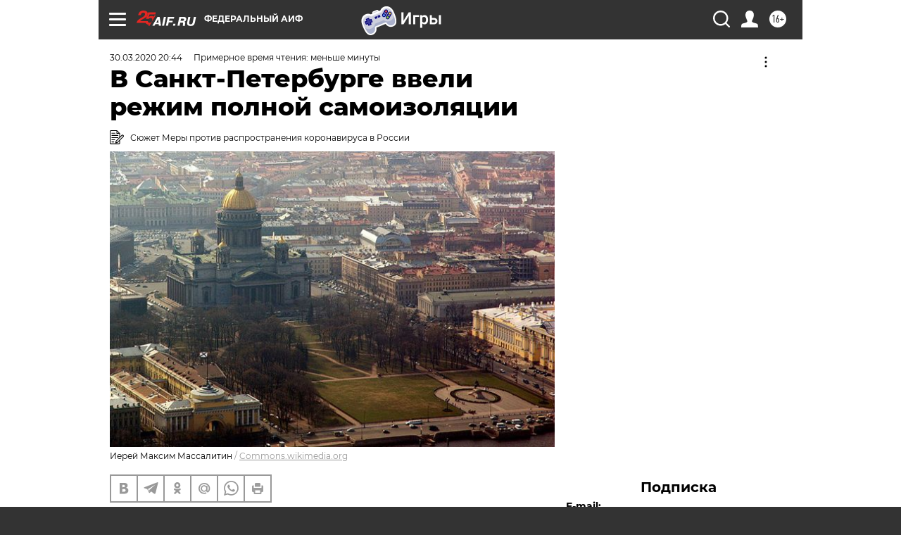

--- FILE ---
content_type: text/html; charset=UTF-8
request_url: https://aif.ru/health/coronavirus/v_sankt-peterburge_vveli_rezhim_polnoy_samoizolyacii
body_size: 43910
content:
<!DOCTYPE html>
<!--[if IE 8]><html class="ie8"> <![endif]-->
<!--[if gt IE 8]><!--><html lang="ru"> <!--<![endif]-->
<head>
    <!-- created_at 18-01-2026 12:43:43 -->
    <script>
        window.isIndexPage = 0;
        window.isMobileBrowser = 0;
        window.disableSidebarCut = 1;
        window.bannerDebugMode = 0;
    </script>

                
                                    <meta http-equiv="Content-Type" content="text/html; charset=utf-8" >
<meta name="format-detection" content="telephone=no" >
<meta name="viewport" content="width=device-width, user-scalable=no, initial-scale=1.0, maximum-scale=1.0, minimum-scale=1.0" >
<meta http-equiv="X-UA-Compatible" content="IE=edge,chrome=1" >
<meta name="HandheldFriendly" content="true" >
<meta name="format-detection" content="telephone=no" >
<meta name="theme-color" content="#ffffff" >
<meta name="description" content="Постановление подписал губернатор города Александр Беглов." >
<meta name="keywords" content="Санкт-Петербург,режим самоизоляции" >
<meta name="article:published_time" content="2020-03-30T17:44:25+0300" >
<meta property="og:title" content="В Санкт-Петербурге ввели режим полной самоизоляции" >
<meta property="og:description" content="Постановление подписал губернатор города Александр Беглов." >
<meta property="og:type" content="article" >
<meta property="og:image" content="https://aif-s3.aif.ru/images/019/677/b2ff66717660114d1ee61c2b8bc5a747.jpg" >
<meta property="og:url" content="https://aif.ru/health/coronavirus/v_sankt-peterburge_vveli_rezhim_polnoy_samoizolyacii" >
<meta property="og:site_name" content="AiF" >
<meta property="twitter:card" content="summary_large_image" >
<meta property="twitter:site" content="@aifonline" >
<meta property="twitter:title" content="В Санкт-Петербурге ввели режим полной самоизоляции" >
<meta property="twitter:description" content="Постановление подписал губернатор города Александр Беглов." >
<meta property="twitter:creator" content="@aifonline" >
<meta property="twitter:image:src" content="https://aif-s3.aif.ru/images/019/677/b2ff66717660114d1ee61c2b8bc5a747.jpg" >
<meta property="twitter:domain" content="https://aif.ru/health/coronavirus/v_sankt-peterburge_vveli_rezhim_polnoy_samoizolyacii" >
<meta name="facebook-domain-verification" content="jiqbwww7rrqnwzjkizob7wrpmgmwq3" >
        <title>В Санкт-Петербурге ввели режим полной самоизоляции | Аргументы и Факты</title>    <link rel="shortcut icon" type="image/x-icon" href="/favicon.ico" />
    <link rel="icon" type="image/svg+xml" href="/favicon.svg">
    
    <link rel="preload" href="/redesign2018/fonts/montserrat-v15-latin-ext_latin_cyrillic-ext_cyrillic-regular.woff2" as="font" type="font/woff2" crossorigin>
    <link rel="preload" href="/redesign2018/fonts/montserrat-v15-latin-ext_latin_cyrillic-ext_cyrillic-italic.woff2" as="font" type="font/woff2" crossorigin>
    <link rel="preload" href="/redesign2018/fonts/montserrat-v15-latin-ext_latin_cyrillic-ext_cyrillic-700.woff2" as="font" type="font/woff2" crossorigin>
    <link rel="preload" href="/redesign2018/fonts/montserrat-v15-latin-ext_latin_cyrillic-ext_cyrillic-700italic.woff2" as="font" type="font/woff2" crossorigin>
    <link rel="preload" href="/redesign2018/fonts/montserrat-v15-latin-ext_latin_cyrillic-ext_cyrillic-800.woff2" as="font" type="font/woff2" crossorigin>
    <link href="https://aif.ru/amp/health/coronavirus/v_sankt-peterburge_vveli_rezhim_polnoy_samoizolyacii" rel="amphtml" >
<link href="https://aif.ru/health/coronavirus/v_sankt-peterburge_vveli_rezhim_polnoy_samoizolyacii" rel="canonical" >
<link href="https://aif.ru/redesign2018/css/style.css?6c0" media="all" rel="stylesheet" type="text/css" >
<link href="https://aif.ru/img/icon/apple_touch_icon_57x57.png?6c0" rel="apple-touch-icon" sizes="57x57" >
<link href="https://aif.ru/img/icon/apple_touch_icon_114x114.png?6c0" rel="apple-touch-icon" sizes="114x114" >
<link href="https://aif.ru/img/icon/apple_touch_icon_72x72.png?6c0" rel="apple-touch-icon" sizes="72x72" >
<link href="https://aif.ru/img/icon/apple_touch_icon_144x144.png?6c0" rel="apple-touch-icon" sizes="144x144" >
<link href="https://aif.ru/img/icon/apple-touch-icon.png?6c0" rel="apple-touch-icon" sizes="180x180" >
<link href="https://aif.ru/img/icon/favicon-32x32.png?6c0" rel="icon" type="image/png" sizes="32x32" >
<link href="https://aif.ru/img/icon/favicon-16x16.png?6c0" rel="icon" type="image/png" sizes="16x16" >
<link href="https://aif.ru/img/manifest.json?6c0" rel="manifest" >
<link href="https://aif.ru/img/safari-pinned-tab.svg?6c0" rel="mask-icon" color="#d55b5b" >
<link href="https://ads.betweendigital.com" rel="preconnect" crossorigin="" >
        <script type="text/javascript">
    //<!--
    var isRedesignPage = true;    //-->
</script>
<script type="text/javascript" src="https://aif.ru/js/output/jquery.min.js?6c0"></script>
<script type="text/javascript" src="https://aif.ru/js/output/header_scripts.js?6c0"></script>
<script type="text/javascript">
    //<!--
    var _sf_startpt=(new Date()).getTime()    //-->
</script>
<script type="application/ld+json">
    {"@context":"https:\/\/schema.org","@type":"BreadcrumbList","itemListElement":[{"@type":"ListItem","position":1,"name":"\u0410\u0440\u0433\u0443\u043c\u0435\u043d\u0442\u044b \u0438 \u0424\u0430\u043a\u0442\u044b","item":"https:\/\/aif.ru\/"},{"@type":"ListItem","position":2,"name":"\u0417\u0434\u043e\u0440\u043e\u0432\u044c\u0435","item":"https:\/\/aif.ru\/health"},{"@type":"ListItem","position":3,"name":"\u0412\u0441\u0435 \u043e \u043a\u043e\u0440\u043e\u043d\u0430\u0432\u0438\u0440\u0443\u0441\u0435","item":"https:\/\/aif.ru\/health\/coronavirus"},{"@type":"ListItem","position":4,"name":"\u0412 \u0421\u0430\u043d\u043a\u0442-\u041f\u0435\u0442\u0435\u0440\u0431\u0443\u0440\u0433\u0435 \u0432\u0432\u0435\u043b\u0438 \u0440\u0435\u0436\u0438\u043c \u043f\u043e\u043b\u043d\u043e\u0439 \u0441\u0430\u043c\u043e\u0438\u0437\u043e\u043b\u044f\u0446\u0438\u0438","item":"https:\/\/aif.ru\/health\/coronavirus\/v_sankt-peterburge_vveli_rezhim_polnoy_samoizolyacii"}]}</script>
<script type="text/javascript">
    //<!--
    $(document).ready(function(){
            setTimeout(function(){
                $("input[data-disabled=btn-disabled-html]").removeAttr("disabled");
            }, 1000);
        });    //-->
</script>
<script type="text/javascript" src="https://yastatic.net/s3/passport-sdk/autofill/v1/sdk-suggest-with-polyfills-latest.js?6c0"></script>
<script type="text/javascript">
    //<!--
    window.YandexAuthParams = {"oauthQueryParams":{"client_id":"b104434ccf5a4638bdfe8a9101264f3c","response_type":"code","redirect_uri":"https:\/\/aif.ru\/oauth\/yandex\/callback"},"tokenPageOrigin":"https:\/\/aif.ru"};    //-->
</script>
<script type="text/javascript">
    //<!--
    function AdFox_getWindowSize() {
    var winWidth,winHeight;
	if( typeof( window.innerWidth ) == 'number' ) {
		//Non-IE
		winWidth = window.innerWidth;
		winHeight = window.innerHeight;
	} else if( document.documentElement && ( document.documentElement.clientWidth || document.documentElement.clientHeight ) ) {
		//IE 6+ in 'standards compliant mode'
		winWidth = document.documentElement.clientWidth;
		winHeight = document.documentElement.clientHeight;
	} else if( document.body && ( document.body.clientWidth || document.body.clientHeight ) ) {
		//IE 4 compatible
		winWidth = document.body.clientWidth;
		winHeight = document.body.clientHeight;
	}
	return {"width":winWidth, "height":winHeight};
}//END function AdFox_getWindowSize

function AdFox_getElementPosition(elemId){
    var elem;
    
    if (document.getElementById) {
		elem = document.getElementById(elemId);
	}
	else if (document.layers) {
		elem = document.elemId;
	}
	else if (document.all) {
		elem = document.all.elemId;
	}
    var w = elem.offsetWidth;
    var h = elem.offsetHeight;	
    var l = 0;
    var t = 0;
	
    while (elem)
    {
        l += elem.offsetLeft;
        t += elem.offsetTop;
        elem = elem.offsetParent;
    }

    return {"left":l, "top":t, "width":w, "height":h};
} //END function AdFox_getElementPosition

function AdFox_getBodyScrollTop(){
	return self.pageYOffset || (document.documentElement && document.documentElement.scrollTop) || (document.body && document.body.scrollTop);
} //END function AdFox_getBodyScrollTop

function AdFox_getBodyScrollLeft(){
	return self.pageXOffset || (document.documentElement && document.documentElement.scrollLeft) || (document.body && document.body.scrollLeft);
}//END function AdFox_getBodyScrollLeft

function AdFox_Scroll(elemId,elemSrc){
   var winPos = AdFox_getWindowSize();
   var winWidth = winPos.width;
   var winHeight = winPos.height;
   var scrollY = AdFox_getBodyScrollTop();
   var scrollX =  AdFox_getBodyScrollLeft();
   var divId = 'AdFox_banner_'+elemId;
   var ltwhPos = AdFox_getElementPosition(divId);
   var lPos = ltwhPos.left;
   var tPos = ltwhPos.top;

   if(scrollY+winHeight+5 >= tPos && scrollX+winWidth+5 >= lPos){
      AdFox_getCodeScript(1,elemId,elemSrc);
	  }else{
	     setTimeout('AdFox_Scroll('+elemId+',"'+elemSrc+'");',100);
	  }
}//End function AdFox_Scroll    //-->
</script>
<script type="text/javascript">
    //<!--
    function AdFox_SetLayerVis(spritename,state){
   document.getElementById(spritename).style.visibility=state;
}

function AdFox_Open(AF_id){
   AdFox_SetLayerVis('AdFox_DivBaseFlash_'+AF_id, "hidden");
   AdFox_SetLayerVis('AdFox_DivOverFlash_'+AF_id, "visible");
}

function AdFox_Close(AF_id){
   AdFox_SetLayerVis('AdFox_DivOverFlash_'+AF_id, "hidden");
   AdFox_SetLayerVis('AdFox_DivBaseFlash_'+AF_id, "visible");
}

function AdFox_getCodeScript(AF_n,AF_id,AF_src){
   var AF_doc;
   if(AF_n<10){
      try{
	     if(document.all && !window.opera){
		    AF_doc = window.frames['AdFox_iframe_'+AF_id].document;
			}else if(document.getElementById){
			         AF_doc = document.getElementById('AdFox_iframe_'+AF_id).contentDocument;
					 }
		 }catch(e){}
    if(AF_doc){
	   AF_doc.write('<scr'+'ipt type="text/javascript" src="'+AF_src+'"><\/scr'+'ipt>');
	   }else{
	      setTimeout('AdFox_getCodeScript('+(++AF_n)+','+AF_id+',"'+AF_src+'");', 100);
		  }
		  }
}

function adfoxSdvigContent(banID, flashWidth, flashHeight){
	var obj = document.getElementById('adfoxBanner'+banID).style;
	if (flashWidth == '100%') obj.width = flashWidth;
	    else obj.width = flashWidth + "px";
	if (flashHeight == '100%') obj.height = flashHeight;
	    else obj.height = flashHeight + "px";
}

function adfoxVisibilityFlash(banName, flashWidth, flashHeight){
    	var obj = document.getElementById(banName).style;
	if (flashWidth == '100%') obj.width = flashWidth;
	    else obj.width = flashWidth + "px";
	if (flashHeight == '100%') obj.height = flashHeight;
	    else obj.height = flashHeight + "px";
}

function adfoxStart(banID, FirShowFlNum, constVisFlashFir, sdvigContent, flash1Width, flash1Height, flash2Width, flash2Height){
	if (FirShowFlNum == 1) adfoxVisibilityFlash('adfoxFlash1'+banID, flash1Width, flash1Height);
	    else if (FirShowFlNum == 2) {
		    adfoxVisibilityFlash('adfoxFlash2'+banID, flash2Width, flash2Height);
	        if (constVisFlashFir == 'yes') adfoxVisibilityFlash('adfoxFlash1'+banID, flash1Width, flash1Height);
		    if (sdvigContent == 'yes') adfoxSdvigContent(banID, flash2Width, flash2Height);
		        else adfoxSdvigContent(banID, flash1Width, flash1Height);
	}
}

function adfoxOpen(banID, constVisFlashFir, sdvigContent, flash2Width, flash2Height){
	var aEventOpenClose = new Image();
	var obj = document.getElementById("aEventOpen"+banID);
	if (obj) aEventOpenClose.src =  obj.title+'&rand='+Math.random()*1000000+'&prb='+Math.random()*1000000;
	adfoxVisibilityFlash('adfoxFlash2'+banID, flash2Width, flash2Height);
	if (constVisFlashFir != 'yes') adfoxVisibilityFlash('adfoxFlash1'+banID, 1, 1);
	if (sdvigContent == 'yes') adfoxSdvigContent(banID, flash2Width, flash2Height);
}


function adfoxClose(banID, constVisFlashFir, sdvigContent, flash1Width, flash1Height){
	var aEventOpenClose = new Image();
	var obj = document.getElementById("aEventClose"+banID);
	if (obj) aEventOpenClose.src =  obj.title+'&rand='+Math.random()*1000000+'&prb='+Math.random()*1000000;
	adfoxVisibilityFlash('adfoxFlash2'+banID, 1, 1);
	if (constVisFlashFir != 'yes') adfoxVisibilityFlash('adfoxFlash1'+banID, flash1Width, flash1Height);
	if (sdvigContent == 'yes') adfoxSdvigContent(banID, flash1Width, flash1Height);
}    //-->
</script>
<script type="text/javascript" async="true" src="https://yandex.ru/ads/system/header-bidding.js?6c0"></script>
<script type="text/javascript" src="https://ad.mail.ru/static/sync-loader.js?6c0"></script>
<script type="text/javascript" async="true" src="https://cdn.skcrtxr.com/roxot-wrapper/js/roxot-manager.js?pid=42c21743-edce-4460-a03e-02dbaef8f162"></script>
<script type="text/javascript" src="https://cdn-rtb.sape.ru/js/uids.js?6c0"></script>
<script type="text/javascript">
    //<!--
        var adfoxBiddersMap = {
    "betweenDigital": "816043",
 "mediasniper": "2218745",
    "myTarget": "810102",
 "buzzoola": "1096246",
 "adfox_roden-media": "3373170",
    "videonow": "2966090", 
 "adfox_adsmart": "1463295",
  "Gnezdo": "3123512",
    "roxot": "3196121",
 "astralab": "2486209",
  "getintent": "3186204",
 "sape": "2758269",
 "adwile": "2733112",
 "hybrid": "2809332"
};
var syncid = window.rb_sync.id;
	  var biddersCpmAdjustmentMap = {
      'adfox_adsmart': 0.6,
	  'Gnezdo': 0.8,
	  'adwile': 0.8
  };

if (window.innerWidth >= 1024) {
var adUnits = [{
        "code": "adfox_153825256063495017",
  "sizes": [[300, 600], [240,400]],
        "bids": [{
                "bidder": "betweenDigital",
                "params": {
                    "placementId": "3235886"
                }
            },{
                "bidder": "myTarget",
                "params": {
                    "placementId": "555209",
"sendTargetRef": "true",
"additional": {
"fpid": syncid
}			
                }
            },{
                "bidder": "hybrid",
                "params": {
                    "placementId": "6582bbf77bc72f59c8b22f65"
                }
            },{
                "bidder": "buzzoola",
                "params": {
                    "placementId": "1252803"
                }
            },{
                "bidder": "videonow",
                "params": {
                    "placementId": "8503533"
                }
            },{
                    "bidder": "adfox_adsmart",
                    "params": {
						p1: 'cqguf',
						p2: 'hhro'
					}
            },{
                    "bidder": "roxot",
                    "params": {
						placementId: '2027d57b-1cff-4693-9a3c-7fe57b3bcd1f',
						sendTargetRef: true
					}
            },{
                    "bidder": "mediasniper",
                    "params": {
						"placementId": "4417"
					}
            },{
                    "bidder": "Gnezdo",
                    "params": {
						"placementId": "354318"
					}
            },{
                    "bidder": "getintent",
                    "params": {
						"placementId": "215_V_aif.ru_D_Top_300x600"
					}
            },{
                    "bidder": "adfox_roden-media",
                    "params": {
						p1: "dilmj",
						p2: "emwl"
					}
            },{
                    "bidder": "astralab",
                    "params": {
						"placementId": "642ad3a28528b410c4990932"
					}
            }
        ]
    },{
        "code": "adfox_150719646019463024",
		"sizes": [[640,480], [640,360]],
        "bids": [{
                "bidder": "adfox_adsmart",
                    "params": {
						p1: 'cmqsb',
						p2: 'ul'
					}
            },{
                "bidder": "sape",
                "params": {
                    "placementId": "872427",
					additional: {
                       sapeFpUids: window.sapeRrbFpUids || []
                   }				
                }
            },{
                "bidder": "roxot",
                "params": {
                    placementId: '2b61dd56-9c9f-4c45-a5f5-98dd5234b8a1',
					sendTargetRef: true
                }
            },{
                "bidder": "getintent",
                "params": {
                    "placementId": "215_V_aif.ru_D_AfterArticle_640х480"
                }
            }
        ]
    },{
        "code": "adfox_149010055036832877",
		"sizes": [[970,250]],
		"bids": [{
                    "bidder": "adfox_roden-media",
                    "params": {
						p1: 'dilmi',
						p2: 'hfln'
					}
            },{
                    "bidder": "buzzoola",
                    "params": {
						"placementId": "1252804"
					}
            },{
                    "bidder": "getintent",
                    "params": {
						"placementId": "215_V_aif.ru_D_Billboard_970x250"
					}
            },{
                "bidder": "astralab",
                "params": {
                    "placementId": "67bf071f4e6965fa7b30fea3"
                }
            },{
                    "bidder": "hybrid",
                    "params": {
						"placementId": "6582bbf77bc72f59c8b22f66"
					}
            },{
                    "bidder": "myTarget",
                    "params": {
						"placementId": "1462991",
"sendTargetRef": "true",
"additional": {
"fpid": syncid
}			
					}
            }			           
        ]        
    },{
        "code": "adfox_149874332414246474",
		"sizes": [[640,360], [300,250], [640,480]],
		"codeType": "combo",
		"bids": [{
                "bidder": "mediasniper",
                "params": {
                    "placementId": "4419"
                }
            },{
                "bidder": "buzzoola",
                "params": {
                    "placementId": "1220692"
                }
            },{
                "bidder": "astralab",
                "params": {
                    "placementId": "66fd25eab13381b469ae4b39"
                }
            },
			{
                    "bidder": "betweenDigital",
                    "params": {
						"placementId": "4502825"
					}
            }
			           
        ]        
    },{
        "code": "adfox_149848658878716687",
		"sizes": [[300,600], [240,400]],
        "bids": [{
                "bidder": "betweenDigital",
                "params": {
                    "placementId": "3377360"
                }
            },{
                "bidder": "roxot",
                "params": {
                    placementId: 'fdaba944-bdaa-4c63-9dd3-af12fc6afbf8',
					sendTargetRef: true
                }
            },{
                "bidder": "sape",
                "params": {
                    "placementId": "872425",
					additional: {
                       sapeFpUids: window.sapeRrbFpUids || []
                   }
                }
            },{
                "bidder": "adwile",
                "params": {
                    "placementId": "27990"
                }
            }
        ]        
    }
],
	syncPixels = [{
    bidder: 'hybrid',
    pixels: [
    "https://www.tns-counter.ru/V13a****idsh_ad/ru/CP1251/tmsec=idsh_dis/",
    "https://www.tns-counter.ru/V13a****idsh_vid/ru/CP1251/tmsec=idsh_aifru-hbrdis/",
    "https://mc.yandex.ru/watch/66716692?page-url=aifru%3Futm_source=dis_hybrid_default%26utm_medium=%26utm_campaign=%26utm_content=%26utm_term=&page-ref="+window.location.href
]
  }
  ];
} else if (window.innerWidth < 1024) {
var adUnits = [{
        "code": "adfox_14987283079885683",
		"sizes": [[300,250], [300,240]],
        "bids": [{
                "bidder": "betweenDigital",
                "params": {
                    "placementId": "2492448"
                }
            },{
                "bidder": "myTarget",
                "params": {
                    "placementId": "226830",
"sendTargetRef": "true",
"additional": {
"fpid": syncid
}			
                }
            },{
                "bidder": "hybrid",
                "params": {
                    "placementId": "6582bbf77bc72f59c8b22f64"
                }
            },{
                "bidder": "mediasniper",
                "params": {
                    "placementId": "4418"
                }
            },{
                "bidder": "buzzoola",
                "params": {
                    "placementId": "563787"
                }
            },{
                "bidder": "roxot",
                "params": {
                    placementId: '20bce8ad-3a5e-435a-964f-47be17e201cf',
					sendTargetRef: true
                }
            },{
                "bidder": "videonow",
                "params": {
                    "placementId": "2577490"
                }
            },{
                "bidder": "adfox_adsmart",
                    "params": {
						p1: 'cqmbg',
						p2: 'ul'
					}
            },{
                    "bidder": "Gnezdo",
                    "params": {
						"placementId": "354316"
					}
            },{
                    "bidder": "getintent",
                    "params": {
						"placementId": "215_V_aif.ru_M_Top_300x250"
					}
            },{
                    "bidder": "adfox_roden-media",
                    "params": {
						p1: "dilmx",
						p2: "hbts"
					}
            },{
                "bidder": "astralab",
                "params": {
                    "placementId": "642ad47d8528b410c4990933"
                }
            }			
        ]        
    },{
        "code": "adfox_153545578261291257",
		"bids": [{
                    "bidder": "sape",
                    "params": {
						"placementId": "872426",
					additional: {
                       sapeFpUids: window.sapeRrbFpUids || []
                   }
					}
            },{
                    "bidder": "roxot",
                    "params": {
						placementId: 'eb2ebb9c-1e7e-4c80-bef7-1e93debf197c',
						sendTargetRef: true
					}
            }
			           
        ]        
    },{
        "code": "adfox_165346609120174064",
		"sizes": [[320,100]],
		"bids": [            
            		{
                    "bidder": "buzzoola",
                    "params": {
						"placementId": "1252806"
					}
            },{
                    "bidder": "getintent",
                    "params": {
						"placementId": "215_V_aif.ru_M_FloorAd_320x100"
					}
            }
			           
        ]        
    },{
        "code": "adfox_155956315896226671",
		"bids": [            
            		{
                    "bidder": "buzzoola",
                    "params": {
						"placementId": "1252805"
					}
            },{
                    "bidder": "sape",
                    "params": {
						"placementId": "887956",
					additional: {
                       sapeFpUids: window.sapeRrbFpUids || []
                   }
					}
            },{
                    "bidder": "myTarget",
                    "params": {
						"placementId": "821424",
"sendTargetRef": "true",
"additional": {
"fpid": syncid
}			
					}
            }
			           
        ]        
    },{
        "code": "adfox_149874332414246474",
		"sizes": [[640,360], [300,250], [640,480]],
		"codeType": "combo",
		"bids": [{
                "bidder": "adfox_roden-media",
                "params": {
					p1: 'dilmk',
					p2: 'hfiu'
				}
            },{
                "bidder": "mediasniper",
                "params": {
                    "placementId": "4419"
                }
            },{
                "bidder": "roxot",
                "params": {
                    placementId: 'ba25b33d-cd61-4c90-8035-ea7d66f011c6',
					sendTargetRef: true
                }
            },{
                "bidder": "adwile",
                "params": {
                    "placementId": "27991"
                }
            },{
                    "bidder": "Gnezdo",
                    "params": {
						"placementId": "354317"
					}
            },{
                    "bidder": "getintent",
                    "params": {
						"placementId": "215_V_aif.ru_M_Comboblock_300x250"
					}
            },{
                    "bidder": "astralab",
                    "params": {
						"placementId": "66fd260fb13381b469ae4b3f"
					}
            },{
                    "bidder": "betweenDigital",
                    "params": {
						"placementId": "4502825"
					}
            }
			]        
    }
],
	syncPixels = [
  {
    bidder: 'hybrid',
    pixels: [
    "https://www.tns-counter.ru/V13a****idsh_ad/ru/CP1251/tmsec=idsh_mob/",
    "https://www.tns-counter.ru/V13a****idsh_vid/ru/CP1251/tmsec=idsh_aifru-hbrmob/",
    "https://mc.yandex.ru/watch/66716692?page-url=aifru%3Futm_source=mob_hybrid_default%26utm_medium=%26utm_campaign=%26utm_content=%26utm_term=&page-ref="+window.location.href
]
  }
  ];
}
var userTimeout = 1500;
window.YaHeaderBiddingSettings = {
    biddersMap: adfoxBiddersMap,
	biddersCpmAdjustmentMap: biddersCpmAdjustmentMap,
    adUnits: adUnits,
    timeout: userTimeout,
    syncPixels: syncPixels	
};    //-->
</script>
<script type="text/javascript">
    //<!--
    window.yaContextCb = window.yaContextCb || []    //-->
</script>
<script type="text/javascript" async="true" src="https://yandex.ru/ads/system/context.js?6c0"></script>
<script type="text/javascript">
    //<!--
    window.EventObserver = {
    observers: {},

    subscribe: function (name, fn) {
        if (!this.observers.hasOwnProperty(name)) {
            this.observers[name] = [];
        }
        this.observers[name].push(fn)
    },
    
    unsubscribe: function (name, fn) {
        if (!this.observers.hasOwnProperty(name)) {
            return;
        }
        this.observers[name] = this.observers[name].filter(function (subscriber) {
            return subscriber !== fn
        })
    },
    
    broadcast: function (name, data) {
        if (!this.observers.hasOwnProperty(name)) {
            return;
        }
        this.observers[name].forEach(function (subscriber) {
            return subscriber(data)
        })
    }
};    //-->
</script>
<script type="text/javascript">
    //<!--
    
		if (window.is_mobile_browser) {
			document.write('\x3Cscript src="//cdnjs.cloudflare.com/ajax/libs/probtn/1.0.1/includepb.min.js">\x3C/script>');
		}
	    //-->
</script>    
    <script>
  var adcm_config ={
    id:1064,
    platformId: 64,
    init: function () {
      window.adcm.call();
    }
  };
</script>
<script src="https://tag.digitaltarget.ru/adcm.js" async></script>    <script async src="https://www.googletagservices.com/tag/js/gpt.js"></script>
<script async src="https://cdn-b.notsy.io/aif/ym.js"></script>
<script>
window.notsyCmd = window.notsyCmd || [];
window.notsyCmd.push(function() {
window.notsyInit(

{ "pageVersionAutodetect": true }
);
});
</script><meta name="yandex-verification" content="8955d390668df851" /><meta name="pmail-verification" content="3ceefc399ea825d3fbd26afe47883715">    <link rel="stylesheet" type="text/css" media="print" href="https://aif.ru/redesign2018/css/print.css?6c0" />
    <base href=""/>
</head><body class="region__0 health_body">
<div class="overlay"></div>
<!-- Rating@Mail.ru counter -->
<script type="text/javascript">
var _tmr = window._tmr || (window._tmr = []);
_tmr.push({id: "59428", type: "pageView", start: (new Date()).getTime()});
(function (d, w, id) {
  if (d.getElementById(id)) return;
  var ts = d.createElement("script"); ts.type = "text/javascript"; ts.async = true; ts.id = id;
  ts.src = "https://top-fwz1.mail.ru/js/code.js";
  var f = function () {var s = d.getElementsByTagName("script")[0]; s.parentNode.insertBefore(ts, s);};
  if (w.opera == "[object Opera]") { d.addEventListener("DOMContentLoaded", f, false); } else { f(); }
})(document, window, "topmailru-code");
</script><noscript><div>
<img src="https://top-fwz1.mail.ru/counter?id=59428;js=na" style="border:0;position:absolute;left:-9999px;" alt="Top.Mail.Ru" />
</div></noscript>
<!-- //Rating@Mail.ru counter -->



<div class="container white_bg" id="container">
    
        <noindex><div class="adv_content bp__body_first adwrapper"><div class="banner_params hide" data-params="{&quot;id&quot;:5465,&quot;num&quot;:1,&quot;place&quot;:&quot;body_first&quot;}"></div>
<!--AdFox START-->
<!--aif_direct-->
<!--Площадка: AIF_fullscreen/catfish / * / *-->
<!--Тип баннера: CatFish-->
<!--Расположение: <верх страницы>-->
<div id="adfox_155956532411722131"></div>
<script>
window.yaContextCb.push(()=>{
    Ya.adfoxCode.create({
      ownerId: 249933,
        containerId: 'adfox_155956532411722131',
type: 'fullscreen',
platform: 'desktop',
        params: {
            pp: 'g',
            ps: 'didj',
            p2: 'gkue',
            puid1: ''
        }
    });
});
</script></div></noindex>
        
        <!--баннер над шапкой--->
                <div class="banner_box">
            <div class="main_banner">
                <noindex><div class="adv_content bp__header no_portr cont_center adwrapper no_mob"><div class="banner_params hide" data-params="{&quot;id&quot;:1500,&quot;num&quot;:1,&quot;place&quot;:&quot;header&quot;}"></div>
<center data-slot="1500">

<!--AdFox START-->
<!--aif_direct-->
<!--Площадка: AIF.ru / * / *-->
<!--Тип баннера: Background-->
<!--Расположение: <верх страницы>-->
<div id="adfox_149010055036832877"></div>
<script>
window.yaContextCb.push(()=>{
    Ya.adfoxCode.create({
      ownerId: 249933,
        containerId: 'adfox_149010055036832877',
        params: {
            pp: 'g',
            ps: 'chxs',
            p2: 'fmis'
          
        }
    });
});
</script>

<script>
$(document).ready(function() {
$('#container').addClass('total_branb_no_top');
 });
</script>
<style>
body > a[style] {position:fixed !important;}
</style> 
  


</center></div></noindex>            </div>
        </div>
                <!--//баннер  над шапкой--->

    <script>
	currentUser = new User();
</script>

<header class="header">
    <div class="count_box_nodisplay">
    <div class="couter_block"><!--LiveInternet counter-->
<script type="text/javascript"><!--
document.write("<img src='https://counter.yadro.ru//hit;AIF?r"+escape(document.referrer)+((typeof(screen)=="undefined")?"":";s"+screen.width+"*"+screen.height+"*"+(screen.colorDepth?screen.colorDepth:screen.pixelDepth))+";u"+escape(document.URL)+";h"+escape(document.title.substring(0,80))+";"+Math.random()+"' width=1 height=1 alt=''>");
//--></script><!--/LiveInternet--></div></div>    <div class="topline">
    <a href="#" class="burger openCloser">
        <div class="burger__wrapper">
            <span class="burger__line"></span>
            <span class="burger__line"></span>
            <span class="burger__line"></span>
        </div>
    </a>

    
    <a href="/" class="logo_box">
                <img width="96" height="22" src="https://aif.ru/redesign2018/img/logo_25.svg?6c0" alt="Аргументы и Факты">
            </a>
    <div itemscope itemtype="http://schema.org/Organization" class="schema_org">
        <img itemprop="logo" src="https://aif.ru/redesign2018/img/logo.svg?6c0" />
        <a itemprop="url" href="/"></a>
        <meta itemprop="name" content="АО «Аргументы и Факты»" />
        <div itemprop="address" itemscope itemtype="http://schema.org/PostalAddress">
            <meta itemprop="postalCode" content="101000" />
            <meta itemprop="addressLocality" content="Москва" />
            <meta itemprop="streetAddress" content="ул. Мясницкая, д. 42"/>
            <meta itemprop="addressCountry" content="RU"/>
            <a itemprop="telephone" href="tel:+74956465757">+7 (495) 646 57 57</a>
        </div>
    </div>
    <div class="age16 age16_topline">16+</div>
    <a href="#" class="region regionOpenCloser">
        <img width="19" height="25" src="https://aif.ru/redesign2018/img/location.svg?6c0"><span>Федеральный АиФ</span>
    </a>
    <div class="topline__slot">
         <noindex><div class="adv_content bp__header_in_topline adwrapper"><div class="banner_params hide" data-params="{&quot;id&quot;:6014,&quot;num&quot;:1,&quot;place&quot;:&quot;header_in_topline&quot;}"></div>
<a href="https://aif.ru/onlinegames?utm_source=aif&utm_medium=banner&utm_campaign=games">
  <img src="https://static1-repo.aif.ru/1/ce/3222991/243b17d0964e68617fe6015e07883e97.webp"
       border="0" width="200" height="56" alt="Игры — АиФ Онлайн">
</a></div></noindex>    </div>

    <!--a class="topline__hashtag" href="https://aif.ru/health/coronavirus/?utm_medium=header&utm_content=covid&utm_source=aif">#остаемсядома</a-->
    <div class="auth_user_status_js">
        <a href="#" class="user auth_link_login_js auth_open_js"><img width="24" height="24" src="https://aif.ru/redesign2018/img/user_ico.svg?6c0"></a>
        <a href="/profile" class="user auth_link_profile_js" style="display: none"><img width="24" height="24" src="https://aif.ru/redesign2018/img/user_ico.svg?6c0"></a>
    </div>
    <div class="search_box">
        <a href="#" class="search_ico searchOpener">
            <img width="24" height="24" src="https://aif.ru/redesign2018/img/search_ico.svg?6c0">
        </a>
        <div class="search_input">
            <form action="/search" id="search_form1">
                <input type="text" name="text" maxlength="50"/>
            </form>
        </div>
    </div>
</div>

<div class="fixed_menu topline">
    <div class="cont_center">
        <a href="#" class="burger openCloser">
            <div class="burger__wrapper">
                <span class="burger__line"></span>
                <span class="burger__line"></span>
                <span class="burger__line"></span>
            </div>
        </a>
        <a href="/" class="logo_box">
                        <img width="96" height="22" src="https://aif.ru/redesign2018/img/logo_25.svg?6c0" alt="Аргументы и Факты">
                    </a>
        <div class="age16 age16_topline">16+</div>
        <a href="/" class="region regionOpenCloser">
            <img width="19" height="25" src="https://aif.ru/redesign2018/img/location.svg?6c0">
            <span>Федеральный АиФ</span>
        </a>
        <div class="topline__slot">
            <noindex><div class="adv_content bp__header_in_topline adwrapper"><div class="banner_params hide" data-params="{&quot;id&quot;:6014,&quot;num&quot;:1,&quot;place&quot;:&quot;header_in_topline&quot;}"></div>
<a href="https://aif.ru/onlinegames?utm_source=aif&utm_medium=banner&utm_campaign=games">
  <img src="https://static1-repo.aif.ru/1/ce/3222991/243b17d0964e68617fe6015e07883e97.webp"
       border="0" width="200" height="56" alt="Игры — АиФ Онлайн">
</a></div></noindex>        </div>

        <!--a class="topline__hashtag" href="https://aif.ru/health/coronavirus/?utm_medium=header&utm_content=covid&utm_source=aif">#остаемсядома</a-->
        <div class="auth_user_status_js">
            <a href="#" class="user auth_link_login_js auth_open_js"><img width="24" height="24" src="https://aif.ru/redesign2018/img/user_ico.svg?6c0"></a>
            <a href="/profile" class="user auth_link_profile_js" style="display: none"><img width="24" height="24" src="https://aif.ru/redesign2018/img/user_ico.svg?6c0"></a>
        </div>
        <div class="search_box">
            <a href="#" class="search_ico searchOpener">
                <img width="24" height="24" src="https://aif.ru/redesign2018/img/search_ico.svg?6c0">
            </a>
            <div class="search_input">
                <form action="/search">
                    <input type="text" name="text" maxlength="50" >
                </form>
            </div>
        </div>
    </div>
</div>    <div class="regions_box">
    <nav class="cont_center">
        <ul class="regions">
            <li><a href="https://aif.ru?from_menu=1">ФЕДЕРАЛЬНЫЙ</a></li>
            <li><a href="https://spb.aif.ru">САНКТ-ПЕТЕРБУРГ</a></li>

            
                                    <li><a href="https://adigea.aif.ru">Адыгея</a></li>
                
            
                                    <li><a href="https://arh.aif.ru">Архангельск</a></li>
                
            
                
            
                
            
                                    <li><a href="https://astrakhan.aif.ru">Астрахань</a></li>
                
            
                                    <li><a href="https://altai.aif.ru">Барнаул</a></li>
                
            
                                    <li><a href="https://aif.by">Беларусь</a></li>
                
            
                                    <li><a href="https://bel.aif.ru">Белгород</a></li>
                
            
                
            
                                    <li><a href="https://bryansk.aif.ru">Брянск</a></li>
                
            
                                    <li><a href="https://bur.aif.ru">Бурятия</a></li>
                
            
                                    <li><a href="https://vl.aif.ru">Владивосток</a></li>
                
            
                                    <li><a href="https://vlad.aif.ru">Владимир</a></li>
                
            
                                    <li><a href="https://vlg.aif.ru">Волгоград</a></li>
                
            
                                    <li><a href="https://vologda.aif.ru">Вологда</a></li>
                
            
                                    <li><a href="https://vrn.aif.ru">Воронеж</a></li>
                
            
                
            
                                    <li><a href="https://dag.aif.ru">Дагестан</a></li>
                
            
                
            
                                    <li><a href="https://ivanovo.aif.ru">Иваново</a></li>
                
            
                                    <li><a href="https://irk.aif.ru">Иркутск</a></li>
                
            
                                    <li><a href="https://kazan.aif.ru">Казань</a></li>
                
            
                                    <li><a href="https://kzaif.kz">Казахстан</a></li>
                
            
                
            
                                    <li><a href="https://klg.aif.ru">Калининград</a></li>
                
            
                
            
                                    <li><a href="https://kaluga.aif.ru">Калуга</a></li>
                
            
                                    <li><a href="https://kamchatka.aif.ru">Камчатка</a></li>
                
            
                
            
                                    <li><a href="https://karel.aif.ru">Карелия</a></li>
                
            
                                    <li><a href="https://kirov.aif.ru">Киров</a></li>
                
            
                                    <li><a href="https://komi.aif.ru">Коми</a></li>
                
            
                                    <li><a href="https://kostroma.aif.ru">Кострома</a></li>
                
            
                                    <li><a href="https://kuban.aif.ru">Краснодар</a></li>
                
            
                                    <li><a href="https://krsk.aif.ru">Красноярск</a></li>
                
            
                                    <li><a href="https://krym.aif.ru">Крым</a></li>
                
            
                                    <li><a href="https://kuzbass.aif.ru">Кузбасс</a></li>
                
            
                
            
                
            
                                    <li><a href="https://aif.kg">Кыргызстан</a></li>
                
            
                                    <li><a href="https://mar.aif.ru">Марий Эл</a></li>
                
            
                                    <li><a href="https://saransk.aif.ru">Мордовия</a></li>
                
            
                                    <li><a href="https://murmansk.aif.ru">Мурманск</a></li>
                
            
                
            
                                    <li><a href="https://nn.aif.ru">Нижний Новгород</a></li>
                
            
                                    <li><a href="https://nsk.aif.ru">Новосибирск</a></li>
                
            
                
            
                                    <li><a href="https://omsk.aif.ru">Омск</a></li>
                
            
                                    <li><a href="https://oren.aif.ru">Оренбург</a></li>
                
            
                                    <li><a href="https://penza.aif.ru">Пенза</a></li>
                
            
                                    <li><a href="https://perm.aif.ru">Пермь</a></li>
                
            
                                    <li><a href="https://pskov.aif.ru">Псков</a></li>
                
            
                                    <li><a href="https://rostov.aif.ru">Ростов-на-Дону</a></li>
                
            
                                    <li><a href="https://rzn.aif.ru">Рязань</a></li>
                
            
                                    <li><a href="https://samara.aif.ru">Самара</a></li>
                
            
                
            
                                    <li><a href="https://saratov.aif.ru">Саратов</a></li>
                
            
                                    <li><a href="https://sakhalin.aif.ru">Сахалин</a></li>
                
            
                
            
                                    <li><a href="https://smol.aif.ru">Смоленск</a></li>
                
            
                
            
                                    <li><a href="https://stav.aif.ru">Ставрополь</a></li>
                
            
                
            
                                    <li><a href="https://tver.aif.ru">Тверь</a></li>
                
            
                                    <li><a href="https://tlt.aif.ru">Тольятти</a></li>
                
            
                                    <li><a href="https://tomsk.aif.ru">Томск</a></li>
                
            
                                    <li><a href="https://tula.aif.ru">Тула</a></li>
                
            
                                    <li><a href="https://tmn.aif.ru">Тюмень</a></li>
                
            
                                    <li><a href="https://udm.aif.ru">Удмуртия</a></li>
                
            
                
            
                                    <li><a href="https://ul.aif.ru">Ульяновск</a></li>
                
            
                                    <li><a href="https://ural.aif.ru">Урал</a></li>
                
            
                                    <li><a href="https://ufa.aif.ru">Уфа</a></li>
                
            
                
            
                
            
                                    <li><a href="https://hab.aif.ru">Хабаровск</a></li>
                
            
                
            
                                    <li><a href="https://chv.aif.ru">Чебоксары</a></li>
                
            
                                    <li><a href="https://chel.aif.ru">Челябинск</a></li>
                
            
                                    <li><a href="https://chr.aif.ru">Черноземье</a></li>
                
            
                                    <li><a href="https://chita.aif.ru">Чита</a></li>
                
            
                                    <li><a href="https://ugra.aif.ru">Югра</a></li>
                
            
                                    <li><a href="https://yakutia.aif.ru">Якутия</a></li>
                
            
                                    <li><a href="https://yamal.aif.ru">Ямал</a></li>
                
            
                                    <li><a href="https://yar.aif.ru">Ярославль</a></li>
                
                    </ul>
    </nav>
</div>    <div class="top_menu_box">
    <div class="cont_center">
        <nav class="top_menu main_menu_wrapper_js">
                            <ul class="main_menu main_menu_js" id="rubrics">
                                                        <li  class="menuItem top_level_item_js">

        <a  href="/special" title="Спецпроекты">Спецпроекты</a>
    
    </li>                                                <li  class="menuItem top_level_item_js">

        <a  href="https://aif.ru/tag/ekskljuziv" title="Эксклюзивы" id="custommenu-11736">Эксклюзивы</a>
    
    </li>                                                <li  class="menuItem top_level_item_js">

        <a  href="https://aif.ru/society/gallery/trend-5100" title="Красивые открытки и картинки" id="custommenu-11717">Красивые открытки и картинки</a>
    
    </li>                                                <li  class="menuItem top_level_item_js">

        <a  href="https://aif.ru/sonnik" title="Сонник" id="custommenu-11735">Сонник</a>
    
    </li>                                                <li  class="menuItem top_level_item_js">

        <a  href="https://aif.ru/politics/world/trend_4110" title="Спецоперация на Украине" id="custommenu-11091">Спецоперация на Украине</a>
    
    </li>                                                <li  data-rubric_id="1" class="menuItem top_level_item_js">

        <a  href="/politics" title="Политика" id="custommenu-4290">Политика</a>
    
            <div class="subrubrics_box submenu_js">
            <ul>
                                                            <li  data-rubric_id="2" class="menuItem">

        <a  href="/politics/russia" title="В России" id="custommenu-4317">В России</a>
    
    </li>                                                                                <li  class="menuItem">

        <a  href="https://aif.ru/politics/russia/trend_4077" title="Госдума 2021" id="custommenu-10520">Госдума 2021</a>
    
    </li>                                                                                <li  data-rubric_id="7279" class="menuItem">

        <a  href="/politics/elections" title="Московские выборы" id="custommenu-10048">Московские выборы</a>
    
    </li>                                                                                <li  data-rubric_id="3" class="menuItem">

        <a  href="/politics/world" title="В мире" id="custommenu-4318">В мире</a>
    
    </li>                                                                                <li  class="menuItem">

        <a  href="https://aif.ru/politics/russia/trend_2830" title="Итоги пятилетки. Курская область" id="custommenu-8911">Итоги пятилетки. Курская область</a>
    
    </li>                                                                                <li  data-rubric_id="4316" class="menuItem">

        <a  href="/politics/gallery" title="Галереи" id="custommenu-6894">Галереи</a>
    
    </li>                                                                                <li  data-rubric_id="4198" class="menuItem">

        <a  href="/politics/opinion" title="Мнения" id="custommenu-6893">Мнения</a>
    
    </li>                                                </ul>
        </div>
    </li>                                                <li  data-rubric_id="16" class="menuItem top_level_item_js">

        <a  href="/money" title="Деньги" id="custommenu-4293">Деньги</a>
    
            <div class="subrubrics_box submenu_js">
            <ul>
                                                            <li  data-rubric_id="2988" class="menuItem">

        <a  href="/money/economy" title="Экономика" id="custommenu-5777">Экономика</a>
    
    </li>                                                                                <li  data-rubric_id="17" class="menuItem">

        <a  href="/money/corruption" title="Коррупция" id="custommenu-4329">Коррупция</a>
    
    </li>                                                                                <li  data-rubric_id="18" class="menuItem">

        <a  href="/money/business" title="Карьера и бизнес" id="custommenu-4330">Карьера и бизнес</a>
    
    </li>                                                                                <li  data-rubric_id="19" class="menuItem">

        <a  href="/money/mymoney" title="Личные деньги" id="custommenu-4331">Личные деньги</a>
    
    </li>                                                                                <li  data-rubric_id="20" class="menuItem">

        <a  href="/money/company" title="Компании" id="custommenu-4332">Компании</a>
    
    </li>                                                                                <li  data-rubric_id="21" class="menuItem">

        <a  href="/money/market" title="Рынок" id="custommenu-4333">Рынок</a>
    
    </li>                                                                                <li  class="menuItem">

        <a  href="https://aif.ru/money/mymoney/trend_4660" title="Финансовый ответ" id="custommenu-11432">Финансовый ответ</a>
    
    </li>                                                                                <li  class="menuItem">

        <a  href="https://industry.aif.ru/" title="Время созидать!" id="custommenu-10887">Время созидать!</a>
    
    </li>                                                                                <li  class="menuItem">

        <a  href="https://aif.ru/importozamjeshchjenije" title="Импортозамещение" id="custommenu-10888">Импортозамещение</a>
    
    </li>                                                                                <li  class="menuItem">

        <a  href="https://perspektivy-ii-investicii.aif.ru/" title="Преобразование России" id="custommenu-11453">Преобразование России</a>
    
    </li>                                                </ul>
        </div>
    </li>                                                <li  data-rubric_id="6992" class="menuItem top_level_item_js">

        <a  href="/moscow" title="Москва" id="custommenu-9829">Москва</a>
    
    </li>                                                <li  data-rubric_id="32" class="menuItem top_level_item_js">

        <a  href="/sport" title="Спорт" id="custommenu-4295">Спорт</a>
    
            <div class="subrubrics_box submenu_js">
            <ul>
                                                            <li  data-rubric_id="34" class="menuItem">

        <a  href="/sport/football" title="Футбол" id="custommenu-4342">Футбол</a>
    
    </li>                                                                                <li  data-rubric_id="35" class="menuItem">

        <a  href="/sport/hockey" title="Хоккей" id="custommenu-4343">Хоккей</a>
    
    </li>                                                                                <li  data-rubric_id="36" class="menuItem">

        <a  href="/sport/winter" title="Зимние виды" id="custommenu-4344">Зимние виды</a>
    
    </li>                                                                                <li  data-rubric_id="37" class="menuItem">

        <a  href="/sport/summer" title="Летние виды" id="custommenu-4345">Летние виды</a>
    
    </li>                                                                                <li  class="menuItem">

        <a  href="https://aif.ru/sport/sportin" title="Спорт в городе" id="custommenu-11718">Спорт в городе</a>
    
    </li>                                                                                <li  data-rubric_id="38" class="menuItem">

        <a  href="/sport/other" title="Другие виды" id="custommenu-4346">Другие виды</a>
    
    </li>                                                                                <li  data-rubric_id="39" class="menuItem">

        <a  href="/sport/olymp" title="Олимпиада" id="custommenu-4347">Олимпиада</a>
    
    </li>                                                                                <li  data-rubric_id="40" class="menuItem">

        <a  href="/sport/structure" title="Инфраструктура" id="custommenu-4348">Инфраструктура</a>
    
    </li>                                                                                <li  data-rubric_id="41" class="menuItem">

        <a  href="/sport/person" title="Персона" id="custommenu-4349">Персона</a>
    
    </li>                                                                                <li  data-rubric_id="4315" class="menuItem">

        <a  href="/sport/gallery" title="Фото" id="custommenu-6730">Фото</a>
    
    </li>                                                </ul>
        </div>
    </li>                                                <li  data-rubric_id="61" class="menuItem top_level_item_js active">

        <a  href="/health" title="Здоровье" id="custommenu-4298">Здоровье</a>
    
            <div class="subrubrics_box submenu_js">
            <ul>
                                                            <li  data-rubric_id="7473" class="menuItem active">

        <a  href="/health/coronavirus" title="Все о коронавирусе" id="custommenu-10428">Все о коронавирусе</a>
    
    </li>                                                                                <li  class="menuItem">

        <a  href="https://aif.ru/zdorovoe_pitanie/" title="Здоровое питание" id="custommenu-10896">Здоровое питание</a>
    
    </li>                                                                                <li  class="menuItem">

        <a  href="https://aif.ru/health/life/trend_3305" title=" Здоровый голос" id="custommenu-9831"> Здоровый голос</a>
    
    </li>                                                                                <li  data-rubric_id="63" class="menuItem">

        <a  href="/health/life" title="Здоровая жизнь" id="custommenu-4366">Здоровая жизнь</a>
    
    </li>                                                                                <li  data-rubric_id="65" class="menuItem">

        <a  href="/health/food" title="Правильное питание" id="custommenu-4368">Правильное питание</a>
    
    </li>                                                                                <li  data-rubric_id="66" class="menuItem">

        <a  href="/health/children" title="Здоровье ребенка" id="custommenu-4369">Здоровье ребенка</a>
    
    </li>                                                                                <li  data-rubric_id="64" class="menuItem">

        <a  href="/health/secrets" title="Секреты красоты" id="custommenu-4367">Секреты красоты</a>
    
    </li>                                                                                <li  class="menuItem">

        <a  href="https://aif.ru/life_stories_zdorovoe_pitanie/" title="Правила питания" id="custommenu-11195">Правила питания</a>
    
    </li>                                                                                <li  class="menuItem">

        <a  href="https://aif.ru/health/trend_3269" title="Лазерная эпиляция" id="custommenu-9677">Лазерная эпиляция</a>
    
    </li>                                                                                <li  data-rubric_id="67" class="menuItem">

        <a  href="/health/psychologic" title="Психология жизни" id="custommenu-4370">Психология жизни</a>
    
    </li>                                                                                <li  class="menuItem">

        <a  href="https://aif.ru/health/life/trend_4082" title="Как защитить себя от вирусов?" id="custommenu-10522">Как защитить себя от вирусов?</a>
    
    </li>                                                                                <li  data-rubric_id="6729" class="menuItem">

        <a  href="/health/health_time" title="Время здоровья" id="custommenu-9605">Время здоровья</a>
    
    </li>                                                                                <li  data-rubric_id="3041" class="menuItem">

        <a  href="/health/mens_health" title="Мужское здоровье" id="custommenu-5636">Мужское здоровье</a>
    
    </li>                                                                                <li  data-rubric_id="3238" class="menuItem">

        <a  href="/health/leksprav" title="Лекарственный справочник " id="custommenu-6432">Лекарственный справочник </a>
    
    </li>                                                                                <li  class="menuItem">

        <a  href="https://aif.ru/gazeta/archive/edition/2" title="Газета АиФ Здоровье" id="custommenu-7497">Газета АиФ Здоровье</a>
    
    </li>                                                                                <li  data-rubric_id="4743" class="menuItem">

        <a  href="/health/pro" title="журнал АиФ ПРО Здоровье" id="custommenu-7361">журнал АиФ ПРО Здоровье</a>
    
    </li>                                                </ul>
        </div>
    </li>                                                <li  data-rubric_id="6" class="menuItem top_level_item_js">

        <a  href="/society/science" title="Наука" id="custommenu-9674">Наука</a>
    
    </li>                                                <li  data-rubric_id="23" class="menuItem top_level_item_js">

        <a  href="/culture" title="Культура" id="custommenu-4294">Культура</a>
    
            <div class="subrubrics_box submenu_js">
            <ul>
                                                            <li  data-rubric_id="3073" class="menuItem">

        <a  href="/culture/movie" title="Кино" id="custommenu-4334">Кино</a>
    
    </li>                                                                                <li  data-rubric_id="25" class="menuItem">

        <a  href="/culture/theater" title="Театр" id="custommenu-4335">Театр</a>
    
    </li>                                                                                <li  data-rubric_id="26" class="menuItem">

        <a  href="/culture/book" title="Книги" id="custommenu-4336">Книги</a>
    
    </li>                                                                                <li  data-rubric_id="27" class="menuItem">

        <a  href="/culture/art" title="Искусство" id="custommenu-4337">Искусство</a>
    
    </li>                                                                                <li  data-rubric_id="3043" class="menuItem">

        <a  href="/culture/showbiz" title="Шоу-бизнес" id="custommenu-5644">Шоу-бизнес</a>
    
    </li>                                                                                <li  data-rubric_id="28" class="menuItem">

        <a  href="/culture/person" title="Персона" id="custommenu-4338">Персона</a>
    
    </li>                                                                                <li  data-rubric_id="29" class="menuItem">

        <a  href="/culture/problem" title="Проблема" id="custommenu-4339">Проблема</a>
    
    </li>                                                                                <li  data-rubric_id="30" class="menuItem">

        <a  href="/culture/freeway" title="Куда пойти" id="custommenu-4340">Куда пойти</a>
    
    </li>                                                                                <li  data-rubric_id="4322" class="menuItem">

        <a  href="/culture/gallery" title="Галереи" id="custommenu-6729">Галереи</a>
    
    </li>                                                                                <li  data-rubric_id="4281" class="menuItem">

        <a  href="/culture/classic" title="Актуальная классика" id="custommenu-6819">Актуальная классика</a>
    
    </li>                                                </ul>
        </div>
    </li>                                                <li  data-rubric_id="15" class="menuItem top_level_item_js">

        <a  href="/incidents" title="Происшествия" id="custommenu-4292">Происшествия</a>
    
    </li>                                                <li  data-rubric_id="4" class="menuItem top_level_item_js">

        <a  href="/society" title="Общество" id="custommenu-4291">Общество</a>
    
            <div class="subrubrics_box submenu_js">
            <ul>
                                                            <li  data-rubric_id="7378" class="menuItem">

        <a  href="/society/75_victory" title="75 лет Победе" id="custommenu-10200">75 лет Победе</a>
    
    </li>                                                                                <li  class="menuItem">

        <a  href="https://aif.ru/politics/russia/trend_4001" title="Просто о сложном" id="custommenu-10494">Просто о сложном</a>
    
    </li>                                                                                <li  data-rubric_id="5" class="menuItem">

        <a  href="/society/web" title="Сеть" id="custommenu-4319">Сеть</a>
    
    </li>                                                                                <li  data-rubric_id="6" class="menuItem">

        <a  href="/society/science" title="Наука" id="custommenu-4320">Наука</a>
    
    </li>                                                                                <li  data-rubric_id="7" class="menuItem">

        <a  href="/society/healthcare" title="Здравоохранение" id="custommenu-4321">Здравоохранение</a>
    
    </li>                                                                                <li  class="menuItem">

        <a  href="https://aif.ru/society/safety/trend-5006" title="Осторожно, мошенники!" id="custommenu-11466">Осторожно, мошенники!</a>
    
    </li>                                                                                <li  data-rubric_id="8" class="menuItem">

        <a  href="/society/army" title="Армия" id="custommenu-4322">Армия</a>
    
    </li>                                                                                <li  data-rubric_id="4189" class="menuItem">

        <a  href="/society/safety" title="Безопасность" id="custommenu-6555">Безопасность</a>
    
    </li>                                                                                <li  data-rubric_id="9" class="menuItem">

        <a  href="/society/education" title="Образование" id="custommenu-4323">Образование</a>
    
    </li>                                                                                <li  data-rubric_id="10" class="menuItem">

        <a  href="/society/law" title="Право" id="custommenu-4324">Право</a>
    
    </li>                                                                                <li  class="menuItem">

        <a  href="https://aif.ru/politics/russia/trend_3106" title="Дальний Восток" id="custommenu-11194">Дальний Восток</a>
    
    </li>                                                                                <li  class="menuItem">

        <a  href="https://aif.ru/society/ecology/trend_3858" title="Арктика — территория развития" id="custommenu-10197">Арктика — территория развития</a>
    
    </li>                                                                                <li  data-rubric_id="6003" class="menuItem">

        <a  href="/society/ecology" title="Экология" id="custommenu-8880">Экология</a>
    
    </li>                                                                                <li  data-rubric_id="5976" class="menuItem">

        <a  href="/society/mchs" title="МЧС России" id="custommenu-8825">МЧС России</a>
    
    </li>                                                                                <li  class="menuItem">

        <a  href="https://aif.ru/society/ecology/trend_3277" title="Мусора.нет" id="custommenu-9679">Мусора.нет</a>
    
    </li>                                                                                <li  class="menuItem">

        <a  href="https://aif.ru/society/army/trend-5039" title="Центр «Воин»" id="custommenu-11738">Центр «Воин»</a>
    
    </li>                                                                                <li  data-rubric_id="5970" class="menuItem">

        <a  href="/society/agronews" title="Агроновости" id="custommenu-8823">Агроновости</a>
    
    </li>                                                                                <li  data-rubric_id="11" class="menuItem">

        <a  href="/society/history" title="История" id="custommenu-4325">История</a>
    
    </li>                                                                                <li  data-rubric_id="12" class="menuItem">

        <a  href="/society/people" title="Люди" id="custommenu-4326">Люди</a>
    
    </li>                                                                                <li  data-rubric_id="13" class="menuItem">

        <a  href="/society/religion" title="Религия" id="custommenu-4327">Религия</a>
    
    </li>                                                                                <li  data-rubric_id="14" class="menuItem">

        <a  href="/society/ptransport" title="Общественный транспорт" id="custommenu-4328">Общественный транспорт</a>
    
    </li>                                                                                <li  data-rubric_id="4213" class="menuItem">

        <a  href="/society/media" title="СМИ" id="custommenu-6593">СМИ</a>
    
    </li>                                                                                <li  data-rubric_id="3052" class="menuItem">

        <a  href="/society/nature" title="Природа" id="custommenu-5642">Природа</a>
    
    </li>                                                                                <li  data-rubric_id="107" class="menuItem">

        <a  href="/travel" title="Туризм" id="custommenu-4307">Туризм</a>
    
    </li>                                                                                <li  data-rubric_id="4388" class="menuItem">

        <a  href="/society/charity" title="Благотворительность" id="custommenu-6892">Благотворительность</a>
    
    </li>                                                                                                                    <li  data-rubric_id="4351" class="menuItem">

        <a  href="/society/changeonelife" title="Измени одну жизнь" id="custommenu-6821">Измени одну жизнь</a>
    
    </li>                                                                                <li  data-rubric_id="4319" class="menuItem">

        <a  href="/society/gallery" title="Галереи" id="custommenu-6731">Галереи</a>
    
    </li>                                                                                <li  data-rubric_id="4196" class="menuItem">

        <a  href="/society/opinion" title="Мнение" id="custommenu-6814">Мнение</a>
    
    </li>                                                </ul>
        </div>
    </li>                                                <li  data-rubric_id="42" class="menuItem top_level_item_js">

        <a  href="/food" title="Кухня" id="custommenu-6274">Кухня</a>
    
            <div class="subrubrics_box submenu_js">
            <ul>
                                                            <li  data-rubric_id="44" class="menuItem">

        <a  href="/food/recipies" title="Рецепты" id="custommenu-6910">Рецепты</a>
    
    </li>                                                                                <li  data-rubric_id="45" class="menuItem">

        <a  href="/food/graphicrecipies" title="Рецепты в инфографике" id="custommenu-6911">Рецепты в инфографике</a>
    
    </li>                                                                                <li  data-rubric_id="46" class="menuItem">

        <a  href="/food/products" title="Продукты и напитки" id="custommenu-6912">Продукты и напитки</a>
    
    </li>                                                                                <li  data-rubric_id="47" class="menuItem">

        <a  href="/food/diet" title="Питание и диеты" id="custommenu-6913">Питание и диеты</a>
    
    </li>                                                                                <li  data-rubric_id="53" class="menuItem">

        <a  href="/food/tricks" title="Кулинарные хитрости" id="custommenu-6918">Кулинарные хитрости</a>
    
    </li>                                                                                <li  data-rubric_id="49" class="menuItem">

        <a  href="/food/master" title="Мастер-классы" id="custommenu-6917">Мастер-классы</a>
    
    </li>                                                                                <li  data-rubric_id="52" class="menuItem">

        <a  href="/food/children" title="Детское питание" id="custommenu-6914">Детское питание</a>
    
    </li>                                                                                <li  data-rubric_id="48" class="menuItem">

        <a  href="/food/world" title="Кухни мира" id="custommenu-6915">Кухни мира</a>
    
    </li>                                                                                <li  data-rubric_id="51" class="menuItem">

        <a  href="/food/household" title="Бытовая техника" id="custommenu-6916">Бытовая техника</a>
    
    </li>                                                                                <li  class="menuItem">

        <a  href="https://aif.ru/food/debate" title="Дебаты " id="custommenu-7134">Дебаты </a>
    
    </li>                                                                                                                    <li  data-rubric_id="4742" class="menuItem">

        <a  href="/food/pro" title="журнал АиФ ПРО кухню" id="custommenu-7360">журнал АиФ ПРО кухню</a>
    
    </li>                                                                                <li  class="menuItem">

        <a  href="https://aif.ru/food/products/trend_4312" title="Вкусы России 2021" id="custommenu-10515">Вкусы России 2021</a>
    
    </li>                                                </ul>
        </div>
    </li>                                                <li  data-rubric_id="54" class="menuItem top_level_item_js">

        <a  href="/dacha" title="Дача " id="custommenu-6275">Дача </a>
    
            <div class="subrubrics_box submenu_js">
            <ul>
                                                            <li  data-rubric_id="55" class="menuItem">

        <a  href="/dacha/ogorod" title="Огород" id="custommenu-6284">Огород</a>
    
    </li>                                                                                <li  data-rubric_id="56" class="menuItem">

        <a  href="/dacha/garden" title="Сад" id="custommenu-6285">Сад</a>
    
    </li>                                                                                                                    <li  data-rubric_id="58" class="menuItem">

        <a  href="/dacha/construction" title="Стройка и дизайн" id="custommenu-6288">Стройка и дизайн</a>
    
    </li>                                                                                <li  data-rubric_id="59" class="menuItem">

        <a  href="/dacha/help" title="Помощь юриста" id="custommenu-6289">Помощь юриста</a>
    
    </li>                                                                                    </ul>
        </div>
    </li>                                                <li  data-rubric_id="68" class="menuItem top_level_item_js">

        <a  href="/auto" title="Авто" id="custommenu-4299">Авто</a>
    
            <div class="subrubrics_box submenu_js">
            <ul>
                                                            <li  data-rubric_id="70" class="menuItem">

        <a  href="/auto/gibdd" title="ГИБДД" id="custommenu-4371">ГИБДД</a>
    
    </li>                                                                                <li  data-rubric_id="71" class="menuItem">

        <a  href="/auto/about" title="Об автомобилях" id="custommenu-4372">Об автомобилях</a>
    
    </li>                                                                                <li  data-rubric_id="72" class="menuItem">

        <a  href="/auto/support" title="Обслуживание" id="custommenu-4373">Обслуживание</a>
    
    </li>                                                                                <li  data-rubric_id="73" class="menuItem">

        <a  href="/auto/practice" title="Практические советы" id="custommenu-4374">Практические советы</a>
    
    </li>                                                                                <li  data-rubric_id="74" class="menuItem">

        <a  href="/auto/roads" title="Пробки/дороги" id="custommenu-4375">Пробки/дороги</a>
    
    </li>                                                                                <li  data-rubric_id="75" class="menuItem">

        <a  href="/auto/safety" title="Безопасность" id="custommenu-4376">Безопасность</a>
    
    </li>                                                                                <li  data-rubric_id="4320" class="menuItem">

        <a  href="/auto/gallery" title="Фото" id="custommenu-6732">Фото</a>
    
    </li>                                                                                <li  class="menuItem">

        <a  href="https://aif.ru/auto/safety/trend_2274" title="Безопасная дорога" id="custommenu-7751">Безопасная дорога</a>
    
    </li>                                                </ul>
        </div>
    </li>                                                <li  data-rubric_id="77" class="menuItem top_level_item_js">

        <a  href="/realty" title="Недвижимость" id="custommenu-4300">Недвижимость</a>
    
            <div class="subrubrics_box submenu_js">
            <ul>
                                                            <li  data-rubric_id="78" class="menuItem">

        <a  href="/realty/city" title="Город" id="custommenu-4378">Город</a>
    
    </li>                                                                                <li  data-rubric_id="79" class="menuItem">

        <a  href="/realty/countryside" title="Загород" id="custommenu-4379">Загород</a>
    
    </li>                                                                                <li  data-rubric_id="80" class="menuItem">

        <a  href="/realty/house" title="Дом/ремонт" id="custommenu-4380">Дом/ремонт</a>
    
    </li>                                                                                <li  data-rubric_id="81" class="menuItem">

        <a  href="/realty/utilities" title="ЖКХ" id="custommenu-4381">ЖКХ</a>
    
    </li>                                                                                <li  data-rubric_id="82" class="menuItem">

        <a  href="/realty/price" title="Цены и рынок" id="custommenu-4382">Цены и рынок</a>
    
    </li>                                                                                <li  data-rubric_id="4329" class="menuItem">

        <a  href="/realty/gallery" title="Фото" id="custommenu-6734">Фото</a>
    
    </li>                                                </ul>
        </div>
    </li>                                                <li  data-rubric_id="83" class="menuItem top_level_item_js">

        <a  href="/techno" title="Техника" id="custommenu-6277">Техника</a>
    
            <div class="subrubrics_box submenu_js">
            <ul>
                                                            <li  data-rubric_id="4641" class="menuItem">

        <a  href="/techno/industry" title="Индустрия" id="custommenu-7202">Индустрия</a>
    
    </li>                                                                                <li  data-rubric_id="4637" class="menuItem">

        <a  href="/techno/web" title="Сеть" id="custommenu-7204">Сеть</a>
    
    </li>                                                                                <li  data-rubric_id="85" class="menuItem">

        <a  href="/techno/gadgets" title="Гаджеты" id="custommenu-6431">Гаджеты</a>
    
    </li>                                                                                <li  data-rubric_id="4639" class="menuItem">

        <a  href="/techno/apps" title="Приложения" id="custommenu-7200">Приложения</a>
    
    </li>                                                                                <li  data-rubric_id="84" class="menuItem">

        <a  href="/techno/pc" title="Компьютеры" id="custommenu-6430">Компьютеры</a>
    
    </li>                                                                                <li  data-rubric_id="4640" class="menuItem">

        <a  href="/techno/technology" title="Технологии" id="custommenu-7201">Технологии</a>
    
    </li>                                                                                <li  data-rubric_id="4324" class="menuItem">

        <a  href="/techno/gallery" title="Фото" id="custommenu-7203">Фото</a>
    
    </li>                                                                                <li  class="menuItem">

        <a  href="https://aif.ru/techno/technology/trend_3948" title="Виртуальные серверы" id="custommenu-10469">Виртуальные серверы</a>
    
    </li>                                                </ul>
        </div>
    </li>                                                                    <li  data-rubric_id="8593" class="menuItem top_level_item_js">

        <a  href="/socpodderzka" title="Социальная поддержка государства" id="custommenu-11420">Социальная поддержка государства</a>
    
    </li>                                                <li  class="menuItem top_level_item_js">

        <a  href="https://aif.ru/importozamjeshchjenije" title="Все об импортозамещении" id="custommenu-10889">Все об импортозамещении</a>
    
    </li>                                                <li  class="menuItem top_level_item_js">

        <a  href="https://aif.ru/natsionalniye_proekti_rossii" title="Национальные проекты России" id="custommenu-11197">Национальные проекты России</a>
    
    </li>                                                <li  class="menuItem top_level_item_js">

        <a  href="https://aif.ru/onlinegames" title="Игры онлайн" id="custommenu-11734">Игры онлайн</a>
    
    </li>                                                <li  class="menuItem top_level_item_js">

        <a  href="https://aif.ru/dosug" title="Конкурсы и тесты" id="custommenu-6278">Конкурсы и тесты</a>
    
            <div class="subrubrics_box submenu_js">
            <ul>
                                                            <li  data-rubric_id="5015" class="menuItem">

        <a  href="/rate" title="Фотоголосования" id="custommenu-7943">Фотоголосования</a>
    
    </li>                                                </ul>
        </div>
    </li>                                                <li  data-rubric_id="106" class="menuItem top_level_item_js">

        <a  href="/dobroe" title="Доброе сердце" id="custommenu-10782">Доброе сердце</a>
    
    </li>                                                <li  class="menuItem top_level_item_js">

        <a  href="/event" title="Пресс-центр" id="custommenu-7629">Пресс-центр</a>
    
            <div class="subrubrics_box submenu_js">
            <ul>
                                                            <li  data-rubric_id="4894" class="menuItem">

        <a  href="/" title="О нас" id="custommenu-7630">О нас</a>
    
    </li>                                                                                <li  class="menuItem">

        <a  href="/event/services" title="Услуги" id="custommenu-7631">Услуги</a>
    
    </li>                                                                                <li  data-rubric_id="4897" class="menuItem">

        <a  href="/event/arhiv" title="Анонсы мероприятий" id="custommenu-7635">Анонсы мероприятий</a>
    
    </li>                                                                                <li  data-rubric_id="6027" class="menuItem">

        <a  href="/event/digital" title="Digital-конференции" id="custommenu-8906">Digital-конференции</a>
    
    </li>                                                                                <li  data-rubric_id="5771" class="menuItem">

        <a  href="/event/info" title="Релизы" id="custommenu-8664">Релизы</a>
    
    </li>                                                                                <li  class="menuItem">

        <a  href="/event/contacts" title="Контакты" id="custommenu-7636">Контакты</a>
    
    </li>                                                </ul>
        </div>
    </li>                                                <li  class="menuItem top_level_item_js">

        <a  href="https://usadbabaryshnikova.aif.ru/" title="Усадьба Барышникова" id="custommenu-10067">Усадьба Барышникова</a>
    
    </li>                        </ul>

            <ul id="projects" class="specprojects static_submenu_js"></ul>
            <div class="right_box">
                <div class="fresh_number">
    <h3>Свежий номер</h3>
    <a href="/gazeta/number/59237" class="number_box">
                    <img loading="lazy" src="https://aif-s3.aif.ru/images/044/647/232dc56765eec94b4fc84bee85ce44a0.webp" width="91" height="120">
                <div class="text">
            № 1-2. 14/01/2026 <br /> Упрямо по курсу        </div>
    </a>
</div>
<div class="links_box">
    <a href="/gazeta">Издания</a>
</div>
                <div class="sharings_box">
    <span>АиФ в социальных сетях</span>
    <ul class="soc">
                <li>
        <a href="https://vk.com/aif_ru" rel="nofollow" target="_blank">
            <img src="https://aif.ru/redesign2018/img/sharings/vk.svg">
        </a>
    </li>
        <li>
        <a href="https://ok.ru/aifru" rel="nofollow" target="_blank">
            <img src="https://aif.ru/redesign2018/img/sharings/ok.svg">
        </a>
    </li>
        <li>
        <a href="https://www.youtube.com/aifru" rel="nofollow" target="_blank">
            <img src="https://aif.ru/redesign2018/img/sharings/youtube.svg">
        </a>
    </li>
        <li>
        <a href="https://vb.me/aif" rel="nofollow" target="_blank">
            <img src="https://aif.ru/redesign2018/img/sharings/viber.svg">
        </a>
    </li>
        <li>
        <a href="https://t.me/aifonline" rel="nofollow" target="_blank">
            <img src="https://aif.ru/redesign2018/img/sharings/tg.svg">
        </a>
    </li>
        <li>
            <a class="rss_button_black" href="/rss/all.php" target="_blank">
                <img src="https://aif.ru/redesign2018/img/sharings/waflya.svg?6c0" />
            </a>
        </li>
                <li>
        <a href="https://itunes.apple.com/ru/app/argumenty-i-fakty/id333210003?mt=8" rel="nofollow" target="_blank">
            <img src="https://aif.ru/redesign2018/img/sharings/apple.svg">
        </a>
    </li>
        <li>
        <a href="https://play.google.com/store/apps/details?id=ru.mobifactor.aifnews" rel="nofollow" target="_blank">
            <img src="https://aif.ru/redesign2018/img/sharings/androd.svg">
        </a>
    </li>
    </ul>
</div>
            </div>
        </nav>
    </div>
</div></header>            	<div class="content_containers_wrapper_js">
        <div class="content_body  content_container_js">
            <div class="content">
                                <section class="article" itemscope itemtype="https://schema.org/NewsArticle">
    <div class="article_top">

        
        <div class="date">
          
<time itemprop="datePublished" datetime="2020-03-30T20:44 MSK+0300">
<a href="/all/2020-03-30">30.03.2020 20:44</a></time>
<time itemprop="dateModified" datetime="2021-03-10T09:58 MSK+0300"></time>                  </div>

        <div class="authors"></div>

        <div>Примерное время чтения:  меньше минуты</div>
        <div class="viewed"><i class="eye"></i> <span>218</span></div>    </div>

    <h1 itemprop="headline">
        В Санкт-Петербурге ввели режим полной самоизоляции    </h1>

    
    
                <a href="https://aif.ru/society/healthcare/trend_3879" class="origins">
            <i class="topic"></i>
            <span>Сюжет Меры против распространения коронавируса в России</span>
        </a>
    
                    <div class="img_box">
            <a class="zoom_js" target="_blank" href="https://aif-s3.aif.ru/images/019/677/b2ff66717660114d1ee61c2b8bc5a747.jpg">
                <img loading="lazy" itemprop="image" width="640" height="425" src="https://aif-s3.aif.ru/images/019/677/b2ff66717660114d1ee61c2b8bc5a747.jpg" alt=""/>
            </a>

            <div class="img_descript">
                <span>Иерей Максим Массалитин</span> / <a href=" http://commons.wikimedia.org/wiki/Main_Page" rel="nofollow">Commons.wikimedia.org</a>            </div>
        </div>
    

    
    <div class="article_sharings">
    <div class="sharing_item"><a href="https://vk.com/share.php?url=https%3A%2F%2Faif.ru%2Fhealth%2Fcoronavirus%2Fv_sankt-peterburge_vveli_rezhim_polnoy_samoizolyacii&title=%D0%92+%D0%A1%D0%B0%D0%BD%D0%BA%D1%82-%D0%9F%D0%B5%D1%82%D0%B5%D1%80%D0%B1%D1%83%D1%80%D0%B3%D0%B5+%D0%B2%D0%B2%D0%B5%D0%BB%D0%B8+%D1%80%D0%B5%D0%B6%D0%B8%D0%BC+%D0%BF%D0%BE%D0%BB%D0%BD%D0%BE%D0%B9+%D1%81%D0%B0%D0%BC%D0%BE%D0%B8%D0%B7%D0%BE%D0%BB%D1%8F%D1%86%D0%B8%D0%B8&image=https%3A%2F%2Faif-s3.aif.ru%2Fimages%2F019%2F677%2Fb2ff66717660114d1ee61c2b8bc5a747.jpg&description=%D0%9F%D0%BE%D1%81%D1%82%D0%B0%D0%BD%D0%BE%D0%B2%D0%BB%D0%B5%D0%BD%D0%B8%D0%B5+%D0%BF%D0%BE%D0%B4%D0%BF%D0%B8%D1%81%D0%B0%D0%BB+%D0%B3%D1%83%D0%B1%D0%B5%D1%80%D0%BD%D0%B0%D1%82%D0%BE%D1%80+%D0%B3%D0%BE%D1%80%D0%BE%D0%B4%D0%B0+%D0%90%D0%BB%D0%B5%D0%BA%D1%81%D0%B0%D0%BD%D0%B4%D1%80+%D0%91%D0%B5%D0%B3%D0%BB%D0%BE%D0%B2." rel="nofollow" onclick="window.open(this.href, '_blank', 'scrollbars=0, resizable=1, menubar=0, left=100, top=100, width=550, height=440, toolbar=0, status=0');return false"><img src="https://aif.ru/redesign2018/img/sharings/vk_gray.svg" /></a></div>
<div class="sharing_item"><a href="https://t.me/share?url=https%3A%2F%2Faif.ru%2Fhealth%2Fcoronavirus%2Fv_sankt-peterburge_vveli_rezhim_polnoy_samoizolyacii&text=" rel="nofollow" onclick="window.open(this.href, '_blank', 'scrollbars=0, resizable=1, menubar=0, left=100, top=100, width=550, height=440, toolbar=0, status=0');return false"><img src="https://aif.ru/redesign2018/img/sharings/tg_gray.svg" /></a></div>
<div class="sharing_item"><a href="https://connect.ok.ru/offer?url=https%3A%2F%2Faif.ru%2Fhealth%2Fcoronavirus%2Fv_sankt-peterburge_vveli_rezhim_polnoy_samoizolyacii&title=%D0%92+%D0%A1%D0%B0%D0%BD%D0%BA%D1%82-%D0%9F%D0%B5%D1%82%D0%B5%D1%80%D0%B1%D1%83%D1%80%D0%B3%D0%B5+%D0%B2%D0%B2%D0%B5%D0%BB%D0%B8+%D1%80%D0%B5%D0%B6%D0%B8%D0%BC+%D0%BF%D0%BE%D0%BB%D0%BD%D0%BE%D0%B9+%D1%81%D0%B0%D0%BC%D0%BE%D0%B8%D0%B7%D0%BE%D0%BB%D1%8F%D1%86%D0%B8%D0%B8" rel="nofollow" onclick="window.open(this.href, '_blank', 'scrollbars=0, resizable=1, menubar=0, left=100, top=100, width=550, height=440, toolbar=0, status=0');return false"><img src="https://aif.ru/redesign2018/img/sharings/ok_gray.svg" /></a></div>
<div class="sharing_item"><a href="http://connect.mail.ru/share?url=https%3A%2F%2Faif.ru%2Fhealth%2Fcoronavirus%2Fv_sankt-peterburge_vveli_rezhim_polnoy_samoizolyacii&title=%D0%92+%D0%A1%D0%B0%D0%BD%D0%BA%D1%82-%D0%9F%D0%B5%D1%82%D0%B5%D1%80%D0%B1%D1%83%D1%80%D0%B3%D0%B5+%D0%B2%D0%B2%D0%B5%D0%BB%D0%B8+%D1%80%D0%B5%D0%B6%D0%B8%D0%BC+%D0%BF%D0%BE%D0%BB%D0%BD%D0%BE%D0%B9+%D1%81%D0%B0%D0%BC%D0%BE%D0%B8%D0%B7%D0%BE%D0%BB%D1%8F%D1%86%D0%B8%D0%B8&imageurl=https%3A%2F%2Faif-s3.aif.ru%2Fimages%2F019%2F677%2Fb2ff66717660114d1ee61c2b8bc5a747.jpg&description=%D0%9F%D0%BE%D1%81%D1%82%D0%B0%D0%BD%D0%BE%D0%B2%D0%BB%D0%B5%D0%BD%D0%B8%D0%B5+%D0%BF%D0%BE%D0%B4%D0%BF%D0%B8%D1%81%D0%B0%D0%BB+%D0%B3%D1%83%D0%B1%D0%B5%D1%80%D0%BD%D0%B0%D1%82%D0%BE%D1%80+%D0%B3%D0%BE%D1%80%D0%BE%D0%B4%D0%B0+%D0%90%D0%BB%D0%B5%D0%BA%D1%81%D0%B0%D0%BD%D0%B4%D1%80+%D0%91%D0%B5%D0%B3%D0%BB%D0%BE%D0%B2." rel="nofollow" onclick="window.open(this.href, '_blank', 'scrollbars=0, resizable=1, menubar=0, left=100, top=100, width=550, height=440, toolbar=0, status=0');return false"><img src="https://aif.ru/redesign2018/img/sharings/mail_gray.svg" /></a></div>
<div class="sharing_item"><a href="https://wa.me?text=%D0%92+%D0%A1%D0%B0%D0%BD%D0%BA%D1%82-%D0%9F%D0%B5%D1%82%D0%B5%D1%80%D0%B1%D1%83%D1%80%D0%B3%D0%B5+%D0%B2%D0%B2%D0%B5%D0%BB%D0%B8+%D1%80%D0%B5%D0%B6%D0%B8%D0%BC+%D0%BF%D0%BE%D0%BB%D0%BD%D0%BE%D0%B9+%D1%81%D0%B0%D0%BC%D0%BE%D0%B8%D0%B7%D0%BE%D0%BB%D1%8F%D1%86%D0%B8%D0%B8+https%3A%2F%2Faif.ru%2Fhealth%2Fcoronavirus%2Fv_sankt-peterburge_vveli_rezhim_polnoy_samoizolyacii" rel="nofollow" onclick="window.open(this.href, '_blank', 'scrollbars=0, resizable=1, menubar=0, left=100, top=100, width=550, height=440, toolbar=0, status=0');return false"><img src="https://aif.ru/redesign2018/img/sharings/whatsapp_gray.svg" /></a></div>
        <div class="sharing_item">
            <a href="#" class="top_print_button">
                <img src="https://aif.ru/redesign2018/img/sharings/print.svg?6c0">
            </a>
        </div>
        </div>

    
        <div itemprop="articleBody" class="article_content io-article-body" >
        
                    <b class='first_float'>Москва, 30 марта - АиФ-Москва.</b>        
        
        <div class="article_text">
            <p>В Санкт-Петербурге ввели режим полной самоизоляции для всех жителей города. Соответствующее постановление подписал губернатор города Александр Беглов. Оно опубликовано на сайте городского правительства.</p>

<p>Согласно документу, петербуржцам предписывается не покидать дома, за исключением обращения за экстренной медицинской помощью, случаев другой прямой угрозы жизни и здоровью, следования к месту или от места осуществления деятельности, которая в настоящее время не приостановлена, а также походов в магазин. Разрешается также выносить мусор и выгуливать животных, но не далее 100 метров от дома.</p>

<p>Ранее стало известно, что власти Петербурга планируют <a href="https://aif.ru/health/coronavirus/v_sankt-peterburge_vvedut_rezhim_samoizolyacii_dlya_lyudey_starshe_65_let" target="_blank">ввести режим самоизоляции</a> для людей старше 65 лет. Пожилым людям пообещали дополнительную доплату в две тысячи рублей.</p><noindex><div class="adv_content bp__content_text_inject_internal_page"><div id="banner_with_scroll_event_696cab4f23e97"><div class="banner_params hide" data-params="{&quot;id&quot;:5158,&quot;num&quot;:1,&quot;place&quot;:&quot;content_text_inject_internal_page&quot;}"></div>





<div id="adfox_149874332414246474"></div>
</div>
<script>
$(function () {
	listenScrollTo(window, '#banner_with_scroll_event_696cab4f23e97', function() {
		
window.yaContextCb.push(()=>{
    Ya.adfoxCode.create({       
      ownerId: 249933,
        containerId: 'adfox_149874332414246474',
        params: {
            pp: 'g',
            ps: 'chxs',
            p2: 'fqnc'
        }
    });
});

	});
});
</script></div></noindex>

<p>На сегодняшний день в Петербурге два человека <a href="https://aif.ru/health/coronavirus/v_peterburge_umer_vtoroy_pacient_s_koronavirusom" target="_blank">скончались от коронавируса</a>.</p><noindex><div class="adv_content bp__content_text_inject_internal_page_second"><div id="banner_with_scroll_event_696cab4f24077"><div class="banner_params hide" data-params="{&quot;id&quot;:5951,&quot;num&quot;:1,&quot;place&quot;:&quot;content_text_inject_internal_page_second&quot;}"></div>





<div id="adfox_165346547171063099"></div>
</div>
<script>
$(function () {
	listenScrollTo(window, '#banner_with_scroll_event_696cab4f24077', function() {
		
    window.yaContextCb.push(()=>{
        Ya.adfoxCode.create({
            ownerId: 249933,
            containerId: 'adfox_165346547171063099',
            params: {
                pp: 'g',
                ps: 'fsyy',
                p2: 'hrdi',
                puid1: ''
            }
        })
    })

	});
});
</script></div></noindex>

<p><div class="gallery_box gallery_box_inline">
        <h3>Опустевшие улицы российских городов</h3>
        <div class="gallery_main-wrapper">
        <div class="gallery_main galleryMain_js">
                                        <div>
                                        
                                                                
                    
                                        <div class="img_box">
                        <img src="https://aif-s3.aif.ru/images/019/673/ee43e5956d22895a28252f4634604476.jpg"  itemprop="image" data-id="19673289" alt="В Парке Победы в Липецке еще можно встретить семьи с детьми. "  data-full_title="Опустевшие улицы российских городов" data-full_descr="В Парке Победы в Липецке еще можно встретить семьи с детьми. " />
                    </div>

                    <div class="src">
                        <span>В Парке Победы в Липецке еще можно встретить семьи с детьми. </span>
                        <a href="#">© <a href="https://aif.ru/">АиФ</a> / Екатерина Деревяшкина</a>
                    </div>
                    <a  class="fs_link fullScreenOpener_js"><i class="full_screen_ico"></i></a>
                </div>
                            <div>
                                        
                                                                
                    
                                        <div class="img_box">
                        <img src="https://aif-s3.aif.ru/images/019/673/cc5d0ba205379a77d3ff47cc0b43cf65.jpg"  itemprop="image" data-id="19673330" alt="Центр Воронежа в районе кинотеатра Спартак пустует все выходные."  data-full_title="Опустевшие улицы российских городов" data-full_descr="Центр Воронежа в районе кинотеатра Спартак пустует все выходные." />
                    </div>

                    <div class="src">
                        <span>Центр Воронежа в районе кинотеатра Спартак пустует все выходные.</span>
                        <a href="#">© <a href="https://aif.ru/">АиФ</a> / Фаина Мания</a>
                    </div>
                    <a  class="fs_link fullScreenOpener_js"><i class="full_screen_ico"></i></a>
                </div>
                            <div>
                                        
                                                                
                    
                                        <div class="img_box">
                        <img src="https://aif-s3.aif.ru/images/019/673/29359f953670d5c61597d7898542c737.JPG"  itemprop="image" data-id="19673406" alt="Главная пешеходная улица Саратова - проспект Кирова."  data-full_title="Опустевшие улицы российских городов" data-full_descr="Главная пешеходная улица Саратова - проспект Кирова." />
                    </div>

                    <div class="src">
                        <span>Главная пешеходная улица Саратова - проспект Кирова.</span>
                        <a href="#">© <a href="https://aif.ru/">АиФ</a> / Дмитрий Белый</a>
                    </div>
                    <a  class="fs_link fullScreenOpener_js"><i class="full_screen_ico"></i></a>
                </div>
                            <div>
                                        
                                                                
                    
                                        <div class="img_box">
                        <img src="https://aif-s3.aif.ru/images/019/673/24d59ee683053b0368f155eb8c9b6756.jpg"  itemprop="image" data-id="19673419" alt="Казанская набережная в Туле в субботу, 28 марта."  data-full_title="Опустевшие улицы российских городов" data-full_descr="Казанская набережная в Туле в субботу, 28 марта." />
                    </div>

                    <div class="src">
                        <span>Казанская набережная в Туле в субботу, 28 марта.</span>
                        <a href="#">© <a href="https://aif.ru/">АиФ</a> / Антонина Позднякова</a>
                    </div>
                    <a  class="fs_link fullScreenOpener_js"><i class="full_screen_ico"></i></a>
                </div>
                            <div>
                                        
                                                                
                    
                                        <div class="img_box">
                        <img src="https://aif-s3.aif.ru/images/019/673/cff281fea9be3714d6c3e0f57174accf.jpg"  itemprop="image" data-id="19673481" alt="Главная аллея парка Горького в Ростове-на-Дону."  data-full_title="Опустевшие улицы российских городов" data-full_descr="Главная аллея парка Горького в Ростове-на-Дону." />
                    </div>

                    <div class="src">
                        <span>Главная аллея парка Горького в Ростове-на-Дону.</span>
                        <a href="#">© <a href="https://rostov.aif.ru/">АиФ-Ростов</a> / Михаил Кругликов</a>
                    </div>
                    <a  class="fs_link fullScreenOpener_js"><i class="full_screen_ico"></i></a>
                </div>
                            <div>
                                        
                                                                
                    
                                        <div class="img_box">
                        <img src="https://aif-s3.aif.ru/images/019/673/028d9c1660e8653982503728afda122a.jpg"  itemprop="image" data-id="19673538" alt="В Ярославле на Советской площади воскресным днем было пусто."  data-full_title="Опустевшие улицы российских городов" data-full_descr="В Ярославле на Советской площади воскресным днем было пусто." />
                    </div>

                    <div class="src">
                        <span>В Ярославле на Советской площади воскресным днем было пусто.</span>
                        <a href="#">© <a href="https://aif.ru/">АиФ</a> / Владислава Куимова </a>
                    </div>
                    <a  class="fs_link fullScreenOpener_js"><i class="full_screen_ico"></i></a>
                </div>
                            <div>
                                        
                                                                
                    
                                        <div class="img_box">
                        <img src="https://aif-s3.aif.ru/images/019/673/c72abf09f7f6160926d9b48e4f0d37be.jpg"  itemprop="image" data-id="19673630" alt="Центр Екатеринбурга - пешеходная улица Вайнера - опустел."  data-full_title="Опустевшие улицы российских городов" data-full_descr="Центр Екатеринбурга - пешеходная улица Вайнера - опустел." />
                    </div>

                    <div class="src">
                        <span>Центр Екатеринбурга - пешеходная улица Вайнера - опустел.</span>
                        <a href="#">© <a href="https://ural.aif.ru/">«АиФ-Урал»</a> / Евгений Лобанов</a>
                    </div>
                    <a  class="fs_link fullScreenOpener_js"><i class="full_screen_ico"></i></a>
                </div>
                            <div>
                                        
                                                                
                    
                                        <div class="img_box">
                        <img src="https://aif-s3.aif.ru/images/019/673/76ccdf002f7c8d2d1b540300202fecd5.jpg"  itemprop="image" data-id="19673650" alt="Парк им. Ю.Гагарина в Симферополе."  data-full_title="Опустевшие улицы российских городов" data-full_descr="Парк им. Ю.Гагарина в Симферополе." />
                    </div>

                    <div class="src">
                        <span>Парк им. Ю.Гагарина в Симферополе.</span>
                        <a href="#">© <a href="https://aif.ru/">АиФ</a> / Владислава Макарчук</a>
                    </div>
                    <a  class="fs_link fullScreenOpener_js"><i class="full_screen_ico"></i></a>
                </div>
                            <div>
                                        
                                                                
                    
                                        <div class="img_box">
                        <img src="https://aif-s3.aif.ru/images/019/673/9e94a9b3d004ab59ac45e74830856160.jpg"  itemprop="image" data-id="19673668" alt="Онежская набережная в Петрозаводске, несмотря на солнечную погоду, практически опустела."  data-full_title="Опустевшие улицы российских городов" data-full_descr="Онежская набережная в Петрозаводске, несмотря на солнечную погоду, практически опустела." />
                    </div>

                    <div class="src">
                        <span>Онежская набережная в Петрозаводске, несмотря на солнечную погоду, практически опустела.</span>
                        <a href="#">© <a href="https://aif.ru/">АиФ</a> / Андрей Басов</a>
                    </div>
                    <a  class="fs_link fullScreenOpener_js"><i class="full_screen_ico"></i></a>
                </div>
                            <div>
                                        
                                                                
                    
                                        <div class="img_box">
                        <img src="https://aif-s3.aif.ru/images/019/673/2037c436645a05c6fa8c1179ef4b01fc.JPG"  itemprop="image" data-id="19673709" alt="Центр Мурманска - площадь Пять углов - покрыт снегом. "  data-full_title="Опустевшие улицы российских городов" data-full_descr="Центр Мурманска - площадь Пять углов - покрыт снегом. " />
                    </div>

                    <div class="src">
                        <span>Центр Мурманска - площадь Пять углов - покрыт снегом. </span>
                        <a href="#">© <a href="https://murmansk.aif.ru/">АиФ на Мурмане</a> / Александра Михова</a>
                    </div>
                    <a  class="fs_link fullScreenOpener_js"><i class="full_screen_ico"></i></a>
                </div>
                            <div>
                                        
                                                                
                    
                                        <div class="img_box">
                        <img src="https://aif-s3.aif.ru/images/019/673/39914d96455a7f0e1b8bafd61f8952a2.jpg"  itemprop="image" data-id="19673789" alt="Главная пешеходная улица Пензы - Московская. "  data-full_title="Опустевшие улицы российских городов" data-full_descr="Главная пешеходная улица Пензы - Московская. " />
                    </div>

                    <div class="src">
                        <span>Главная пешеходная улица Пензы - Московская. </span>
                        <a href="#">© <a href="https://aif.ru/">АиФ</a> / Елена Никитина</a>
                    </div>
                    <a  class="fs_link fullScreenOpener_js"><i class="full_screen_ico"></i></a>
                </div>
                            <div>
                                        
                                                                
                    
                                        <div class="img_box">
                        <img src="https://aif-s3.aif.ru/images/019/673/00f84e03d08e9f9731f0996ccb1ba094.jpg"  itemprop="image" data-id="19673806" alt="На Ленинском проспекте в Калининграде машин вдвое меньше, чем обычно. "  data-full_title="Опустевшие улицы российских городов" data-full_descr="На Ленинском проспекте в Калининграде машин вдвое меньше, чем обычно. " />
                    </div>

                    <div class="src">
                        <span>На Ленинском проспекте в Калининграде машин вдвое меньше, чем обычно. </span>
                        <a href="#">© <a href="https://aif.ru/">АиФ</a> / Александр Подгорчук</a>
                    </div>
                    <a  class="fs_link fullScreenOpener_js"><i class="full_screen_ico"></i></a>
                </div>
                            <div>
                                        
                                                                
                    
                                        <div class="img_box">
                        <img src="https://aif-s3.aif.ru/images/019/673/b9235a6bf25c7be8ac8eaf95722e6950.jpg"  itemprop="image" data-id="19673880" alt="Пермских мам с колясками ничем не напугать, они неспешно прогуливаются по улице Пермской. "  data-full_title="Опустевшие улицы российских городов" data-full_descr="Пермских мам с колясками ничем не напугать, они неспешно прогуливаются по улице Пермской. " />
                    </div>

                    <div class="src">
                        <span>Пермских мам с колясками ничем не напугать, они неспешно прогуливаются по улице Пермской. </span>
                        <a href="#">© <a href="https://aif.ru/">АиФ</a> / Марина Сизова</a>
                    </div>
                    <a  class="fs_link fullScreenOpener_js"><i class="full_screen_ico"></i></a>
                </div>
                            <div>
                                        
                                                                
                    
                                        <div class="img_box">
                        <img src="https://aif-s3.aif.ru/images/019/673/d45ad4fb98d0934f04f07181dee920fc.jpg"  itemprop="image" data-id="19673905" alt="Еще пару недель назад на площади Ленина в Якутске кипела жизнь."  data-full_title="Опустевшие улицы российских городов" data-full_descr="Еще пару недель назад на площади Ленина в Якутске кипела жизнь." />
                    </div>

                    <div class="src">
                        <span>Еще пару недель назад на площади Ленина в Якутске кипела жизнь.</span>
                        <a href="#">© <a href="https://aif.ru/">АиФ</a> / Ольга Донская</a>
                    </div>
                    <a  class="fs_link fullScreenOpener_js"><i class="full_screen_ico"></i></a>
                </div>
                            <div>
                                        
                                                                
                    
                                        <div class="img_box">
                        <img src="https://aif-s3.aif.ru/images/019/673/2a6e8ae7ca07b8e7070d19dd423fc17a.jpg"  itemprop="image" data-id="19673963" alt="На проспекте Богдана Хмельницкого - центральной магистрали Белгорода - машин значительно поубавилось. "  data-full_title="Опустевшие улицы российских городов" data-full_descr="На проспекте Богдана Хмельницкого - центральной магистрали Белгорода - машин значительно поубавилось. " />
                    </div>

                    <div class="src">
                        <span>На проспекте Богдана Хмельницкого - центральной магистрали Белгорода - машин значительно поубавилось. </span>
                        <a href="#">© <a href="https://aif.ru/">АиФ</a> / Татьяна Черных</a>
                    </div>
                    <a  class="fs_link fullScreenOpener_js"><i class="full_screen_ico"></i></a>
                </div>
                            <div>
                                        
                                                                
                    
                                        <div class="img_box">
                        <img src="https://aif-s3.aif.ru/images/019/673/a916ebdd1e0507737f4006bb4d50bbec.jpg"  itemprop="image" data-id="19673989" alt="В сквере имени Ленина в центре Оренбурга закрыто детское кафе, рядом на площадке - ни души. "  data-full_title="Опустевшие улицы российских городов" data-full_descr="В сквере имени Ленина в центре Оренбурга закрыто детское кафе, рядом на площадке - ни души. " />
                    </div>

                    <div class="src">
                        <span>В сквере имени Ленина в центре Оренбурга закрыто детское кафе, рядом на площадке - ни души. </span>
                        <a href="#">© <a href="https://aif.ru/">АиФ</a> / Анна Мурзина</a>
                    </div>
                    <a  class="fs_link fullScreenOpener_js"><i class="full_screen_ico"></i></a>
                </div>
                            <div>
                                        
                                                                
                    
                                        <div class="img_box">
                        <img src="https://aif-s3.aif.ru/images/019/674/8d762384c77f329f8f96642607e8d20f.jpg"  itemprop="image" data-id="19674024" alt="Смоленск пустым не назовешь - на выходные в город приехало много москвичей. "  data-full_title="Опустевшие улицы российских городов" data-full_descr="Смоленск пустым не назовешь - на выходные в город приехало много москвичей. " />
                    </div>

                    <div class="src">
                        <span>Смоленск пустым не назовешь - на выходные в город приехало много москвичей. </span>
                        <a href="#">© <a href="https://smol.aif.ru">АиФ-Смоленск</a></a>
                    </div>
                    <a  class="fs_link fullScreenOpener_js"><i class="full_screen_ico"></i></a>
                </div>
                            <div>
                                        
                                                                
                    
                                        <div class="img_box">
                        <img src="https://aif-s3.aif.ru/images/019/674/c7e5796ee0c747287df447e3fb352a94.jpg"  itemprop="image" data-id="19674042" alt="На улице Большая Московская в центре Владимира еще можно встретить случайных прохожих. "  data-full_title="Опустевшие улицы российских городов" data-full_descr="На улице Большая Московская в центре Владимира еще можно встретить случайных прохожих. " />
                    </div>

                    <div class="src">
                        <span>На улице Большая Московская в центре Владимира еще можно встретить случайных прохожих. </span>
                        <a href="#">© <a href="https://aif.ru/">АиФ</a></a>
                    </div>
                    <a  class="fs_link fullScreenOpener_js"><i class="full_screen_ico"></i></a>
                </div>
                            <div>
                                        
                                                                
                    
                                        <div class="img_box">
                        <img src="https://aif-s3.aif.ru/images/019/674/7eadd9c3bbc33e61b9322fddafe80f83.jpg"  itemprop="image" data-id="19674067" alt="Перекрёсток улиц Маяковского и Маршала Жукова в Омске обычно загружен автомобилями. "  data-full_title="Опустевшие улицы российских городов" data-full_descr="Перекрёсток улиц Маяковского и Маршала Жукова в Омске обычно загружен автомобилями. " />
                    </div>

                    <div class="src">
                        <span>Перекрёсток улиц Маяковского и Маршала Жукова в Омске обычно загружен автомобилями. </span>
                        <a href="#">© <a href="https://omsk.aif.ru">АиФ-Омск</a> / Цыганов Олег</a>
                    </div>
                    <a  class="fs_link fullScreenOpener_js"><i class="full_screen_ico"></i></a>
                </div>
                            <div>
                                        
                                                                
                    
                                        <div class="img_box">
                        <img src="https://aif-s3.aif.ru/images/019/674/a8800e528f2d3263c1528a993c9cce8a.jpg"  itemprop="image" data-id="19674092" alt="Остановка возле Центральной площади в Ижевске пустует. "  data-full_title="Опустевшие улицы российских городов" data-full_descr="Остановка возле Центральной площади в Ижевске пустует. " />
                    </div>

                    <div class="src">
                        <span>Остановка возле Центральной площади в Ижевске пустует. </span>
                        <a href="#">© <a href="https://aif.ru/">АиФ</a> / Екатерина Котельникова</a>
                    </div>
                    <a  class="fs_link fullScreenOpener_js"><i class="full_screen_ico"></i></a>
                </div>
                            <div>
                                        
                                                                
                    
                                        <div class="img_box">
                        <img src="https://aif-s3.aif.ru/images/019/674/9247c380bf6fa01b13d75245f7da39d8.jpg"  itemprop="image" data-id="19674103" alt="Центральная набережная Волгограда - обычно место притяжения жителей всех районов. "  data-full_title="Опустевшие улицы российских городов" data-full_descr="Центральная набережная Волгограда - обычно место притяжения жителей всех районов. " />
                    </div>

                    <div class="src">
                        <span>Центральная набережная Волгограда - обычно место притяжения жителей всех районов. </span>
                        <a href="#">© <a href="https://aif.ru/">АиФ</a> / Олеся Ходунова</a>
                    </div>
                    <a  class="fs_link fullScreenOpener_js"><i class="full_screen_ico"></i></a>
                </div>
                            <div>
                                        
                                                                
                    
                                        <div class="img_box">
                        <img src="https://aif-s3.aif.ru/images/019/674/5199d849ba2ea67aa9c115137ba98c2a.jpg"  itemprop="image" data-id="19674114" alt="Городской парк культуры и отдыха Майкоп в выходные остался почти без посетителей. "  data-full_title="Опустевшие улицы российских городов" data-full_descr="Городской парк культуры и отдыха Майкоп в выходные остался почти без посетителей. " />
                    </div>

                    <div class="src">
                        <span>Городской парк культуры и отдыха Майкоп в выходные остался почти без посетителей. </span>
                        <a href="#">© <a href="https://aif.ru/">АиФ</a></a>
                    </div>
                    <a  class="fs_link fullScreenOpener_js"><i class="full_screen_ico"></i></a>
                </div>
                            <div>
                                        
                                                                
                    
                                        <div class="img_box">
                        <img src="https://aif-s3.aif.ru/images/019/674/54b5f11e97fb59a40f6db8fefd6d5829.JPG"  itemprop="image" data-id="19674146" alt="Парк у стадиона Сергея Галицкого в Краснодаре - самое популярное место отдыха у горожан. "  data-full_title="Опустевшие улицы российских городов" data-full_descr="Парк у стадиона Сергея Галицкого в Краснодаре - самое популярное место отдыха у горожан. " />
                    </div>

                    <div class="src">
                        <span>Парк у стадиона Сергея Галицкого в Краснодаре - самое популярное место отдыха у горожан. </span>
                        <a href="#">© <a href="https://aif.ru/">АиФ</a> / Александр Власенко</a>
                    </div>
                    <a  class="fs_link fullScreenOpener_js"><i class="full_screen_ico"></i></a>
                </div>
                            <div>
                                        
                                                                
                    
                                        <div class="img_box">
                        <img src="https://aif-s3.aif.ru/images/019/674/45b38a370fca30ef4698e46d8aee7601.JPG"  itemprop="image" data-id="19674185" alt="По набережной Томи в Кировском районе города Кемерово еще свободно ходят люди. "  data-full_title="Опустевшие улицы российских городов" data-full_descr="По набережной Томи в Кировском районе города Кемерово еще свободно ходят люди. " />
                    </div>

                    <div class="src">
                        <span>По набережной Томи в Кировском районе города Кемерово еще свободно ходят люди. </span>
                        <a href="#">© <a href="https://aif.ru/">АиФ</a> / Екатерина Волкова</a>
                    </div>
                    <a  class="fs_link fullScreenOpener_js"><i class="full_screen_ico"></i></a>
                </div>
                            <div>
                                        
                                                                
                    
                                        <div class="img_box">
                        <img src="https://aif-s3.aif.ru/images/019/674/66d891db79a226fe52a0090f44a4a752.jpg"  itemprop="image" data-id="19674224" alt="На прогулку по набережной в Имеретинской низменности Адлерского района Сочи вышли не только местные, но и гости курорта. "  data-full_title="Опустевшие улицы российских городов" data-full_descr="На прогулку по набережной в Имеретинской низменности Адлерского района Сочи вышли не только местные, но и гости курорта. " />
                    </div>

                    <div class="src">
                        <span>На прогулку по набережной в Имеретинской низменности Адлерского района Сочи вышли не только местные, но и гости курорта. </span>
                        <a href="#">© <a href="https://kuban.aif.ru/">АиФ-Юг</a> / Мира Зеленкова</a>
                    </div>
                    <a  class="fs_link fullScreenOpener_js"><i class="full_screen_ico"></i></a>
                </div>
                            <div>
                                        
                                                                
                    
                                        <div class="img_box">
                        <img src="https://aif-s3.aif.ru/images/019/674/01333c11fe658136c7981c85ef75367b.jpg"  itemprop="image" data-id="19674228" alt="Обычно на городском рынке Ставрополя в воскресенье – столпотворение."  data-full_title="Опустевшие улицы российских городов" data-full_descr="Обычно на городском рынке Ставрополя в воскресенье – столпотворение." />
                    </div>

                    <div class="src">
                        <span>Обычно на городском рынке Ставрополя в воскресенье – столпотворение.</span>
                        <a href="#">© <a href="https://aif.ru/">АиФ</a> / Марина Тимченко</a>
                    </div>
                    <a  class="fs_link fullScreenOpener_js"><i class="full_screen_ico"></i></a>
                </div>
                            <div>
                                        
                                                                
                    
                                        <div class="img_box">
                        <img src="https://aif-s3.aif.ru/images/019/674/266258b28c4ea02ba1209dbcae0f654a.JPG"  itemprop="image" data-id="19674246" alt="Проспект Мира в Красноярске в выходные выглядел безлюдным."  data-full_title="Опустевшие улицы российских городов" data-full_descr="Проспект Мира в Красноярске в выходные выглядел безлюдным." />
                    </div>

                    <div class="src">
                        <span>Проспект Мира в Красноярске в выходные выглядел безлюдным.</span>
                        <a href="#">© <a href="https://aif.ru">Из личного архива</a> / Сергей Филинин</a>
                    </div>
                    <a  class="fs_link fullScreenOpener_js"><i class="full_screen_ico"></i></a>
                </div>
                            <div>
                                        
                                                                
                    
                                        <div class="img_box">
                        <img src="https://aif-s3.aif.ru/images/019/674/399decf64ec34a1068c03daf50c010fc.jpg"  itemprop="image" data-id="19674278" alt="Центр Автозаводского района в Нижнем Новгороде непривычно пуст. "  data-full_title="Опустевшие улицы российских городов" data-full_descr="Центр Автозаводского района в Нижнем Новгороде непривычно пуст. " />
                    </div>

                    <div class="src">
                        <span>Центр Автозаводского района в Нижнем Новгороде непривычно пуст. </span>
                        <a href="#">© <a href="https://aif.ru/">АиФ</a></a>
                    </div>
                    <a  class="fs_link fullScreenOpener_js"><i class="full_screen_ico"></i></a>
                </div>
                            <div>
                                        
                                                                
                    
                                        <div class="img_box">
                        <img src="https://aif-s3.aif.ru/images/019/674/207a52a2155e7dc8f17ba1801548d606.JPG"  itemprop="image" data-id="19674308" alt="Один из самых популярных ТЦ Барнаула - «Пионер» - перестает быть точкой притяжения горожан. "  data-full_title="Опустевшие улицы российских городов" data-full_descr="Один из самых популярных ТЦ Барнаула - «Пионер» - перестает быть точкой притяжения горожан. " />
                    </div>

                    <div class="src">
                        <span>Один из самых популярных ТЦ Барнаула - «Пионер» - перестает быть точкой притяжения горожан. </span>
                        <a href="#">© <a href="https://aif.ru/">АиФ</a> / Виктор Крутов</a>
                    </div>
                    <a  class="fs_link fullScreenOpener_js"><i class="full_screen_ico"></i></a>
                </div>
                            <div>
                                        
                                                                
                    
                                        <div class="img_box">
                        <img src="https://aif-s3.aif.ru/images/019/674/ffd0bdc9517f094262be48e5f295916f.jpg"  itemprop="image" data-id="19674368" alt="Обычно на улице Подшибякина в Салехарде много людей, машин. "  data-full_title="Опустевшие улицы российских городов" data-full_descr="Обычно на улице Подшибякина в Салехарде много людей, машин. " />
                    </div>

                    <div class="src">
                        <span>Обычно на улице Подшибякина в Салехарде много людей, машин. </span>
                        <a href="#">© <a href="https://aif.ru">Из личного архива</a> / Олеся Караваева</a>
                    </div>
                    <a  class="fs_link fullScreenOpener_js"><i class="full_screen_ico"></i></a>
                </div>
                            <div>
                                        
                                                                
                    
                                        <div class="img_box">
                        <img src="https://aif-s3.aif.ru/images/019/674/234549640d2a0a06eb64c79352826d44.JPG"  itemprop="image" data-id="19674424" alt="Пустует и сквер им. Кирова в Иркутске."  data-full_title="Опустевшие улицы российских городов" data-full_descr="Пустует и сквер им. Кирова в Иркутске." />
                    </div>

                    <div class="src">
                        <span>Пустует и сквер им. Кирова в Иркутске.</span>
                        <a href="#">© <a href="https://aif.ru/">АиФ</a> / Дарья Эйвазова</a>
                    </div>
                    <a  class="fs_link fullScreenOpener_js"><i class="full_screen_ico"></i></a>
                </div>
                            <div>
                                        
                                                                
                    
                                        <div class="img_box">
                        <img src="https://aif-s3.aif.ru/images/019/674/534b6403c948ef407f3e58a06ecfaa6c.jpg"  itemprop="image" data-id="19674463" alt="В Сыктывкаре на улице Коммунистической образовалась очередь в магазин, где продают медицинские маски. "  data-full_title="Опустевшие улицы российских городов" data-full_descr="В Сыктывкаре на улице Коммунистической образовалась очередь в магазин, где продают медицинские маски. " />
                    </div>

                    <div class="src">
                        <span>В Сыктывкаре на улице Коммунистической образовалась очередь в магазин, где продают медицинские маски. </span>
                        <a href="#">© <a href="https://aif.ru/">АиФ</a> / Наталья Максимова</a>
                    </div>
                    <a  class="fs_link fullScreenOpener_js"><i class="full_screen_ico"></i></a>
                </div>
                            <div>
                                        
                                                                
                    
                                        <div class="img_box">
                        <img src="https://aif-s3.aif.ru/images/019/674/fd5405dad6afa0ff8af582822b9e023f.jpg"  itemprop="image" data-id="19674467" alt="На «Самарском Арбате» - пешеходной улице Ленинградской - людей почти нет."  data-full_title="Опустевшие улицы российских городов" data-full_descr="На «Самарском Арбате» - пешеходной улице Ленинградской - людей почти нет." />
                    </div>

                    <div class="src">
                        <span>На «Самарском Арбате» - пешеходной улице Ленинградской - людей почти нет.</span>
                        <a href="#">© <a href="https://aif.ru/">АиФ</a></a>
                    </div>
                    <a  class="fs_link fullScreenOpener_js"><i class="full_screen_ico"></i></a>
                </div>
                            <div>
                                        
                                                                
                    
                                        <div class="img_box">
                        <img src="https://aif-s3.aif.ru/images/019/674/1c62516255de9251f2462d0357e38bf2.jpg"  itemprop="image" data-id="19674471" alt="Обычно на Ипподромской магистрали в Новосибирске в разгар дня движение стоит, слишком много автомобилей, а сейчас все свободно. "  data-full_title="Опустевшие улицы российских городов" data-full_descr="Обычно на Ипподромской магистрали в Новосибирске в разгар дня движение стоит, слишком много автомобилей, а сейчас все свободно. " />
                    </div>

                    <div class="src">
                        <span>Обычно на Ипподромской магистрали в Новосибирске в разгар дня движение стоит, слишком много автомобилей, а сейчас все свободно. </span>
                        <a href="#">© <a href="https://aif.ru/">АиФ</a></a>
                    </div>
                    <a  class="fs_link fullScreenOpener_js"><i class="full_screen_ico"></i></a>
                </div>
                            <div>
                                        
                                                                
                    
                                        <div class="img_box">
                        <img src="https://aif-s3.aif.ru/images/019/674/d840556c55a8cb282b6f629616b28b86.jpeg"  itemprop="image" data-id="19674524" alt="Людей в центре Владивостока практически нет, но место для парковки найти по-прежнему крайне сложно. "  data-full_title="Опустевшие улицы российских городов" data-full_descr="Людей в центре Владивостока практически нет, но место для парковки найти по-прежнему крайне сложно. " />
                    </div>

                    <div class="src">
                        <span>Людей в центре Владивостока практически нет, но место для парковки найти по-прежнему крайне сложно. </span>
                        <a href="#">© <a href="https://vl.aif.ru/">АиФ-Приморье</a> / Александр Мальцев</a>
                    </div>
                    <a  class="fs_link fullScreenOpener_js"><i class="full_screen_ico"></i></a>
                </div>
                            <div>
                                        
                                                                
                    
                                        <div class="img_box">
                        <img src="https://aif-s3.aif.ru/images/019/674/0f36872d7ea87877ea227b2ccb7eaf76.jpg"  itemprop="image" data-id="19674553" alt="На площадь Салавата Юлаева в Уфе приезжают только самые смелые. "  data-full_title="Опустевшие улицы российских городов" data-full_descr="На площадь Салавата Юлаева в Уфе приезжают только самые смелые. " />
                    </div>

                    <div class="src">
                        <span>На площадь Салавата Юлаева в Уфе приезжают только самые смелые. </span>
                        <a href="#">© <a href="https://ufa.aif.ru/">АиФ-Уфа</a> / Лиза Валеева</a>
                    </div>
                    <a  class="fs_link fullScreenOpener_js"><i class="full_screen_ico"></i></a>
                </div>
                            <div>
                                        
                                                                
                    
                                        <div class="img_box">
                        <img src="https://aif-s3.aif.ru/images/019/674/3820838345ca119c1c90d82802066dc6.jpg"  itemprop="image" data-id="19674634" alt="Пешеходная Кировка в Челябинске осталась без гуляющих. "  data-full_title="Опустевшие улицы российских городов" data-full_descr="Пешеходная Кировка в Челябинске осталась без гуляющих. " />
                    </div>

                    <div class="src">
                        <span>Пешеходная Кировка в Челябинске осталась без гуляющих. </span>
                        <a href="#">© <a href="https://aif.ru/">АиФ</a> / Андрей Суворин</a>
                    </div>
                    <a  class="fs_link fullScreenOpener_js"><i class="full_screen_ico"></i></a>
                </div>
                            <div>
                                        
                                                                
                    
                                        <div class="img_box">
                        <img src="https://aif-s3.aif.ru/images/019/675/8dcbc2efb49891d00e4ca2c08c400197.jpg"  itemprop="image" data-id="19675003" alt="Любители экстремальных видов спорта возле памятника 600-летию Калуги. "  data-full_title="Опустевшие улицы российских городов" data-full_descr="Любители экстремальных видов спорта возле памятника 600-летию Калуги. " />
                    </div>

                    <div class="src">
                        <span>Любители экстремальных видов спорта возле памятника 600-летию Калуги. </span>
                        <a href="#">© <a href="https://kaluga.aif.ru/">АиФ-Калуга</a> / Андрей Хорошавин</a>
                    </div>
                    <a  class="fs_link fullScreenOpener_js"><i class="full_screen_ico"></i></a>
                </div>
                            <div>
                                        
                                                                
                    
                                        <div class="img_box">
                        <img src="https://aif-s3.aif.ru/images/019/675/e71d1dd5116765af856b383d10a9543c.jpg"  itemprop="image" data-id="19675028" alt="Набережная в Тюмени еще полна любителями променада."  data-full_title="Опустевшие улицы российских городов" data-full_descr="Набережная в Тюмени еще полна любителями променада." />
                    </div>

                    <div class="src">
                        <span>Набережная в Тюмени еще полна любителями променада.</span>
                        <a href="#">© <a href="https://aif.ru/">АиФ</a> / Наталья Третьякова</a>
                    </div>
                    <a  class="fs_link fullScreenOpener_js"><i class="full_screen_ico"></i></a>
                </div>
                            <div>
                                        
                                                                
                    
                                        <div class="img_box">
                        <img src="https://aif-s3.aif.ru/images/019/675/b048d715bd0ca1ae57585eb700ed2ca9.JPG"  itemprop="image" data-id="19675039" alt="Комсомольская площадь в Петропавловске-Камчатском кажется до сих пор многолюдной. "  data-full_title="Опустевшие улицы российских городов" data-full_descr="Комсомольская площадь в Петропавловске-Камчатском кажется до сих пор многолюдной. " />
                    </div>

                    <div class="src">
                        <span>Комсомольская площадь в Петропавловске-Камчатском кажется до сих пор многолюдной. </span>
                        <a href="#">© <a href="https://aif.ru/">АиФ</a> / Дарья Антонычева</a>
                    </div>
                    <a  class="fs_link fullScreenOpener_js"><i class="full_screen_ico"></i></a>
                </div>
                    </div>
        <a class="fs_link fullScreenOpener_js" style="z-index: 10"><i class="full_screen_ico"></i></a>
    </div>
    <div class="gallery_full">
                <h2 class="gallery_title">Опустевшие улицы российских городов</h2>
                <a class="closer"></a>
        <div class="galleryFull_js">
                                        <div>
                                        
                                                                
                    
                                        <div class="img_box">
                        <img src="https://aif-s3.aif.ru/images/019/673/ee43e5956d22895a28252f4634604476.jpg"  itemprop="image" data-id="19673289" alt="В Парке Победы в Липецке еще можно встретить семьи с детьми. "  data-full_title="Опустевшие улицы российских городов" data-full_descr="В Парке Победы в Липецке еще можно встретить семьи с детьми. " />
                    </div>

                    <div class="src">
                        <span>В Парке Победы в Липецке еще можно встретить семьи с детьми. </span>
                        <a href="#">© <a href="https://aif.ru/">АиФ</a> / Екатерина Деревяшкина</a>
                    </div>
                </div>
                            <div>
                                        
                                                                
                    
                                        <div class="img_box">
                        <img src="https://aif-s3.aif.ru/images/019/673/cc5d0ba205379a77d3ff47cc0b43cf65.jpg"  itemprop="image" data-id="19673330" alt="Центр Воронежа в районе кинотеатра Спартак пустует все выходные."  data-full_title="Опустевшие улицы российских городов" data-full_descr="Центр Воронежа в районе кинотеатра Спартак пустует все выходные." />
                    </div>

                    <div class="src">
                        <span>Центр Воронежа в районе кинотеатра Спартак пустует все выходные.</span>
                        <a href="#">© <a href="https://aif.ru/">АиФ</a> / Фаина Мания</a>
                    </div>
                </div>
                            <div>
                                        
                                                                
                    
                                        <div class="img_box">
                        <img src="https://aif-s3.aif.ru/images/019/673/29359f953670d5c61597d7898542c737.JPG"  itemprop="image" data-id="19673406" alt="Главная пешеходная улица Саратова - проспект Кирова."  data-full_title="Опустевшие улицы российских городов" data-full_descr="Главная пешеходная улица Саратова - проспект Кирова." />
                    </div>

                    <div class="src">
                        <span>Главная пешеходная улица Саратова - проспект Кирова.</span>
                        <a href="#">© <a href="https://aif.ru/">АиФ</a> / Дмитрий Белый</a>
                    </div>
                </div>
                            <div>
                                        
                                                                
                    
                                        <div class="img_box">
                        <img src="https://aif-s3.aif.ru/images/019/673/24d59ee683053b0368f155eb8c9b6756.jpg"  itemprop="image" data-id="19673419" alt="Казанская набережная в Туле в субботу, 28 марта."  data-full_title="Опустевшие улицы российских городов" data-full_descr="Казанская набережная в Туле в субботу, 28 марта." />
                    </div>

                    <div class="src">
                        <span>Казанская набережная в Туле в субботу, 28 марта.</span>
                        <a href="#">© <a href="https://aif.ru/">АиФ</a> / Антонина Позднякова</a>
                    </div>
                </div>
                            <div>
                                        
                                                                
                    
                                        <div class="img_box">
                        <img src="https://aif-s3.aif.ru/images/019/673/cff281fea9be3714d6c3e0f57174accf.jpg"  itemprop="image" data-id="19673481" alt="Главная аллея парка Горького в Ростове-на-Дону."  data-full_title="Опустевшие улицы российских городов" data-full_descr="Главная аллея парка Горького в Ростове-на-Дону." />
                    </div>

                    <div class="src">
                        <span>Главная аллея парка Горького в Ростове-на-Дону.</span>
                        <a href="#">© <a href="https://rostov.aif.ru/">АиФ-Ростов</a> / Михаил Кругликов</a>
                    </div>
                </div>
                            <div>
                                        
                                                                
                    
                                        <div class="img_box">
                        <img src="https://aif-s3.aif.ru/images/019/673/028d9c1660e8653982503728afda122a.jpg"  itemprop="image" data-id="19673538" alt="В Ярославле на Советской площади воскресным днем было пусто."  data-full_title="Опустевшие улицы российских городов" data-full_descr="В Ярославле на Советской площади воскресным днем было пусто." />
                    </div>

                    <div class="src">
                        <span>В Ярославле на Советской площади воскресным днем было пусто.</span>
                        <a href="#">© <a href="https://aif.ru/">АиФ</a> / Владислава Куимова </a>
                    </div>
                </div>
                            <div>
                                        
                                                                
                    
                                        <div class="img_box">
                        <img src="https://aif-s3.aif.ru/images/019/673/c72abf09f7f6160926d9b48e4f0d37be.jpg"  itemprop="image" data-id="19673630" alt="Центр Екатеринбурга - пешеходная улица Вайнера - опустел."  data-full_title="Опустевшие улицы российских городов" data-full_descr="Центр Екатеринбурга - пешеходная улица Вайнера - опустел." />
                    </div>

                    <div class="src">
                        <span>Центр Екатеринбурга - пешеходная улица Вайнера - опустел.</span>
                        <a href="#">© <a href="https://ural.aif.ru/">«АиФ-Урал»</a> / Евгений Лобанов</a>
                    </div>
                </div>
                            <div>
                                        
                                                                
                    
                                        <div class="img_box">
                        <img src="https://aif-s3.aif.ru/images/019/673/76ccdf002f7c8d2d1b540300202fecd5.jpg"  itemprop="image" data-id="19673650" alt="Парк им. Ю.Гагарина в Симферополе."  data-full_title="Опустевшие улицы российских городов" data-full_descr="Парк им. Ю.Гагарина в Симферополе." />
                    </div>

                    <div class="src">
                        <span>Парк им. Ю.Гагарина в Симферополе.</span>
                        <a href="#">© <a href="https://aif.ru/">АиФ</a> / Владислава Макарчук</a>
                    </div>
                </div>
                            <div>
                                        
                                                                
                    
                                        <div class="img_box">
                        <img src="https://aif-s3.aif.ru/images/019/673/9e94a9b3d004ab59ac45e74830856160.jpg"  itemprop="image" data-id="19673668" alt="Онежская набережная в Петрозаводске, несмотря на солнечную погоду, практически опустела."  data-full_title="Опустевшие улицы российских городов" data-full_descr="Онежская набережная в Петрозаводске, несмотря на солнечную погоду, практически опустела." />
                    </div>

                    <div class="src">
                        <span>Онежская набережная в Петрозаводске, несмотря на солнечную погоду, практически опустела.</span>
                        <a href="#">© <a href="https://aif.ru/">АиФ</a> / Андрей Басов</a>
                    </div>
                </div>
                            <div>
                                        
                                                                
                    
                                        <div class="img_box">
                        <img src="https://aif-s3.aif.ru/images/019/673/2037c436645a05c6fa8c1179ef4b01fc.JPG"  itemprop="image" data-id="19673709" alt="Центр Мурманска - площадь Пять углов - покрыт снегом. "  data-full_title="Опустевшие улицы российских городов" data-full_descr="Центр Мурманска - площадь Пять углов - покрыт снегом. " />
                    </div>

                    <div class="src">
                        <span>Центр Мурманска - площадь Пять углов - покрыт снегом. </span>
                        <a href="#">© <a href="https://murmansk.aif.ru/">АиФ на Мурмане</a> / Александра Михова</a>
                    </div>
                </div>
                            <div>
                                        
                                                                
                    
                                        <div class="img_box">
                        <img src="https://aif-s3.aif.ru/images/019/673/39914d96455a7f0e1b8bafd61f8952a2.jpg"  itemprop="image" data-id="19673789" alt="Главная пешеходная улица Пензы - Московская. "  data-full_title="Опустевшие улицы российских городов" data-full_descr="Главная пешеходная улица Пензы - Московская. " />
                    </div>

                    <div class="src">
                        <span>Главная пешеходная улица Пензы - Московская. </span>
                        <a href="#">© <a href="https://aif.ru/">АиФ</a> / Елена Никитина</a>
                    </div>
                </div>
                            <div>
                                        
                                                                
                    
                                        <div class="img_box">
                        <img src="https://aif-s3.aif.ru/images/019/673/00f84e03d08e9f9731f0996ccb1ba094.jpg"  itemprop="image" data-id="19673806" alt="На Ленинском проспекте в Калининграде машин вдвое меньше, чем обычно. "  data-full_title="Опустевшие улицы российских городов" data-full_descr="На Ленинском проспекте в Калининграде машин вдвое меньше, чем обычно. " />
                    </div>

                    <div class="src">
                        <span>На Ленинском проспекте в Калининграде машин вдвое меньше, чем обычно. </span>
                        <a href="#">© <a href="https://aif.ru/">АиФ</a> / Александр Подгорчук</a>
                    </div>
                </div>
                            <div>
                                        
                                                                
                    
                                        <div class="img_box">
                        <img src="https://aif-s3.aif.ru/images/019/673/b9235a6bf25c7be8ac8eaf95722e6950.jpg"  itemprop="image" data-id="19673880" alt="Пермских мам с колясками ничем не напугать, они неспешно прогуливаются по улице Пермской. "  data-full_title="Опустевшие улицы российских городов" data-full_descr="Пермских мам с колясками ничем не напугать, они неспешно прогуливаются по улице Пермской. " />
                    </div>

                    <div class="src">
                        <span>Пермских мам с колясками ничем не напугать, они неспешно прогуливаются по улице Пермской. </span>
                        <a href="#">© <a href="https://aif.ru/">АиФ</a> / Марина Сизова</a>
                    </div>
                </div>
                            <div>
                                        
                                                                
                    
                                        <div class="img_box">
                        <img src="https://aif-s3.aif.ru/images/019/673/d45ad4fb98d0934f04f07181dee920fc.jpg"  itemprop="image" data-id="19673905" alt="Еще пару недель назад на площади Ленина в Якутске кипела жизнь."  data-full_title="Опустевшие улицы российских городов" data-full_descr="Еще пару недель назад на площади Ленина в Якутске кипела жизнь." />
                    </div>

                    <div class="src">
                        <span>Еще пару недель назад на площади Ленина в Якутске кипела жизнь.</span>
                        <a href="#">© <a href="https://aif.ru/">АиФ</a> / Ольга Донская</a>
                    </div>
                </div>
                            <div>
                                        
                                                                
                    
                                        <div class="img_box">
                        <img src="https://aif-s3.aif.ru/images/019/673/2a6e8ae7ca07b8e7070d19dd423fc17a.jpg"  itemprop="image" data-id="19673963" alt="На проспекте Богдана Хмельницкого - центральной магистрали Белгорода - машин значительно поубавилось. "  data-full_title="Опустевшие улицы российских городов" data-full_descr="На проспекте Богдана Хмельницкого - центральной магистрали Белгорода - машин значительно поубавилось. " />
                    </div>

                    <div class="src">
                        <span>На проспекте Богдана Хмельницкого - центральной магистрали Белгорода - машин значительно поубавилось. </span>
                        <a href="#">© <a href="https://aif.ru/">АиФ</a> / Татьяна Черных</a>
                    </div>
                </div>
                            <div>
                                        
                                                                
                    
                                        <div class="img_box">
                        <img src="https://aif-s3.aif.ru/images/019/673/a916ebdd1e0507737f4006bb4d50bbec.jpg"  itemprop="image" data-id="19673989" alt="В сквере имени Ленина в центре Оренбурга закрыто детское кафе, рядом на площадке - ни души. "  data-full_title="Опустевшие улицы российских городов" data-full_descr="В сквере имени Ленина в центре Оренбурга закрыто детское кафе, рядом на площадке - ни души. " />
                    </div>

                    <div class="src">
                        <span>В сквере имени Ленина в центре Оренбурга закрыто детское кафе, рядом на площадке - ни души. </span>
                        <a href="#">© <a href="https://aif.ru/">АиФ</a> / Анна Мурзина</a>
                    </div>
                </div>
                            <div>
                                        
                                                                
                    
                                        <div class="img_box">
                        <img src="https://aif-s3.aif.ru/images/019/674/8d762384c77f329f8f96642607e8d20f.jpg"  itemprop="image" data-id="19674024" alt="Смоленск пустым не назовешь - на выходные в город приехало много москвичей. "  data-full_title="Опустевшие улицы российских городов" data-full_descr="Смоленск пустым не назовешь - на выходные в город приехало много москвичей. " />
                    </div>

                    <div class="src">
                        <span>Смоленск пустым не назовешь - на выходные в город приехало много москвичей. </span>
                        <a href="#">© <a href="https://smol.aif.ru">АиФ-Смоленск</a></a>
                    </div>
                </div>
                            <div>
                                        
                                                                
                    
                                        <div class="img_box">
                        <img src="https://aif-s3.aif.ru/images/019/674/c7e5796ee0c747287df447e3fb352a94.jpg"  itemprop="image" data-id="19674042" alt="На улице Большая Московская в центре Владимира еще можно встретить случайных прохожих. "  data-full_title="Опустевшие улицы российских городов" data-full_descr="На улице Большая Московская в центре Владимира еще можно встретить случайных прохожих. " />
                    </div>

                    <div class="src">
                        <span>На улице Большая Московская в центре Владимира еще можно встретить случайных прохожих. </span>
                        <a href="#">© <a href="https://aif.ru/">АиФ</a></a>
                    </div>
                </div>
                            <div>
                                        
                                                                
                    
                                        <div class="img_box">
                        <img src="https://aif-s3.aif.ru/images/019/674/7eadd9c3bbc33e61b9322fddafe80f83.jpg"  itemprop="image" data-id="19674067" alt="Перекрёсток улиц Маяковского и Маршала Жукова в Омске обычно загружен автомобилями. "  data-full_title="Опустевшие улицы российских городов" data-full_descr="Перекрёсток улиц Маяковского и Маршала Жукова в Омске обычно загружен автомобилями. " />
                    </div>

                    <div class="src">
                        <span>Перекрёсток улиц Маяковского и Маршала Жукова в Омске обычно загружен автомобилями. </span>
                        <a href="#">© <a href="https://omsk.aif.ru">АиФ-Омск</a> / Цыганов Олег</a>
                    </div>
                </div>
                            <div>
                                        
                                                                
                    
                                        <div class="img_box">
                        <img src="https://aif-s3.aif.ru/images/019/674/a8800e528f2d3263c1528a993c9cce8a.jpg"  itemprop="image" data-id="19674092" alt="Остановка возле Центральной площади в Ижевске пустует. "  data-full_title="Опустевшие улицы российских городов" data-full_descr="Остановка возле Центральной площади в Ижевске пустует. " />
                    </div>

                    <div class="src">
                        <span>Остановка возле Центральной площади в Ижевске пустует. </span>
                        <a href="#">© <a href="https://aif.ru/">АиФ</a> / Екатерина Котельникова</a>
                    </div>
                </div>
                            <div>
                                        
                                                                
                    
                                        <div class="img_box">
                        <img src="https://aif-s3.aif.ru/images/019/674/9247c380bf6fa01b13d75245f7da39d8.jpg"  itemprop="image" data-id="19674103" alt="Центральная набережная Волгограда - обычно место притяжения жителей всех районов. "  data-full_title="Опустевшие улицы российских городов" data-full_descr="Центральная набережная Волгограда - обычно место притяжения жителей всех районов. " />
                    </div>

                    <div class="src">
                        <span>Центральная набережная Волгограда - обычно место притяжения жителей всех районов. </span>
                        <a href="#">© <a href="https://aif.ru/">АиФ</a> / Олеся Ходунова</a>
                    </div>
                </div>
                            <div>
                                        
                                                                
                    
                                        <div class="img_box">
                        <img src="https://aif-s3.aif.ru/images/019/674/5199d849ba2ea67aa9c115137ba98c2a.jpg"  itemprop="image" data-id="19674114" alt="Городской парк культуры и отдыха Майкоп в выходные остался почти без посетителей. "  data-full_title="Опустевшие улицы российских городов" data-full_descr="Городской парк культуры и отдыха Майкоп в выходные остался почти без посетителей. " />
                    </div>

                    <div class="src">
                        <span>Городской парк культуры и отдыха Майкоп в выходные остался почти без посетителей. </span>
                        <a href="#">© <a href="https://aif.ru/">АиФ</a></a>
                    </div>
                </div>
                            <div>
                                        
                                                                
                    
                                        <div class="img_box">
                        <img src="https://aif-s3.aif.ru/images/019/674/54b5f11e97fb59a40f6db8fefd6d5829.JPG"  itemprop="image" data-id="19674146" alt="Парк у стадиона Сергея Галицкого в Краснодаре - самое популярное место отдыха у горожан. "  data-full_title="Опустевшие улицы российских городов" data-full_descr="Парк у стадиона Сергея Галицкого в Краснодаре - самое популярное место отдыха у горожан. " />
                    </div>

                    <div class="src">
                        <span>Парк у стадиона Сергея Галицкого в Краснодаре - самое популярное место отдыха у горожан. </span>
                        <a href="#">© <a href="https://aif.ru/">АиФ</a> / Александр Власенко</a>
                    </div>
                </div>
                            <div>
                                        
                                                                
                    
                                        <div class="img_box">
                        <img src="https://aif-s3.aif.ru/images/019/674/45b38a370fca30ef4698e46d8aee7601.JPG"  itemprop="image" data-id="19674185" alt="По набережной Томи в Кировском районе города Кемерово еще свободно ходят люди. "  data-full_title="Опустевшие улицы российских городов" data-full_descr="По набережной Томи в Кировском районе города Кемерово еще свободно ходят люди. " />
                    </div>

                    <div class="src">
                        <span>По набережной Томи в Кировском районе города Кемерово еще свободно ходят люди. </span>
                        <a href="#">© <a href="https://aif.ru/">АиФ</a> / Екатерина Волкова</a>
                    </div>
                </div>
                            <div>
                                        
                                                                
                    
                                        <div class="img_box">
                        <img src="https://aif-s3.aif.ru/images/019/674/66d891db79a226fe52a0090f44a4a752.jpg"  itemprop="image" data-id="19674224" alt="На прогулку по набережной в Имеретинской низменности Адлерского района Сочи вышли не только местные, но и гости курорта. "  data-full_title="Опустевшие улицы российских городов" data-full_descr="На прогулку по набережной в Имеретинской низменности Адлерского района Сочи вышли не только местные, но и гости курорта. " />
                    </div>

                    <div class="src">
                        <span>На прогулку по набережной в Имеретинской низменности Адлерского района Сочи вышли не только местные, но и гости курорта. </span>
                        <a href="#">© <a href="https://kuban.aif.ru/">АиФ-Юг</a> / Мира Зеленкова</a>
                    </div>
                </div>
                            <div>
                                        
                                                                
                    
                                        <div class="img_box">
                        <img src="https://aif-s3.aif.ru/images/019/674/01333c11fe658136c7981c85ef75367b.jpg"  itemprop="image" data-id="19674228" alt="Обычно на городском рынке Ставрополя в воскресенье – столпотворение."  data-full_title="Опустевшие улицы российских городов" data-full_descr="Обычно на городском рынке Ставрополя в воскресенье – столпотворение." />
                    </div>

                    <div class="src">
                        <span>Обычно на городском рынке Ставрополя в воскресенье – столпотворение.</span>
                        <a href="#">© <a href="https://aif.ru/">АиФ</a> / Марина Тимченко</a>
                    </div>
                </div>
                            <div>
                                        
                                                                
                    
                                        <div class="img_box">
                        <img src="https://aif-s3.aif.ru/images/019/674/266258b28c4ea02ba1209dbcae0f654a.JPG"  itemprop="image" data-id="19674246" alt="Проспект Мира в Красноярске в выходные выглядел безлюдным."  data-full_title="Опустевшие улицы российских городов" data-full_descr="Проспект Мира в Красноярске в выходные выглядел безлюдным." />
                    </div>

                    <div class="src">
                        <span>Проспект Мира в Красноярске в выходные выглядел безлюдным.</span>
                        <a href="#">© <a href="https://aif.ru">Из личного архива</a> / Сергей Филинин</a>
                    </div>
                </div>
                            <div>
                                        
                                                                
                    
                                        <div class="img_box">
                        <img src="https://aif-s3.aif.ru/images/019/674/399decf64ec34a1068c03daf50c010fc.jpg"  itemprop="image" data-id="19674278" alt="Центр Автозаводского района в Нижнем Новгороде непривычно пуст. "  data-full_title="Опустевшие улицы российских городов" data-full_descr="Центр Автозаводского района в Нижнем Новгороде непривычно пуст. " />
                    </div>

                    <div class="src">
                        <span>Центр Автозаводского района в Нижнем Новгороде непривычно пуст. </span>
                        <a href="#">© <a href="https://aif.ru/">АиФ</a></a>
                    </div>
                </div>
                            <div>
                                        
                                                                
                    
                                        <div class="img_box">
                        <img src="https://aif-s3.aif.ru/images/019/674/207a52a2155e7dc8f17ba1801548d606.JPG"  itemprop="image" data-id="19674308" alt="Один из самых популярных ТЦ Барнаула - «Пионер» - перестает быть точкой притяжения горожан. "  data-full_title="Опустевшие улицы российских городов" data-full_descr="Один из самых популярных ТЦ Барнаула - «Пионер» - перестает быть точкой притяжения горожан. " />
                    </div>

                    <div class="src">
                        <span>Один из самых популярных ТЦ Барнаула - «Пионер» - перестает быть точкой притяжения горожан. </span>
                        <a href="#">© <a href="https://aif.ru/">АиФ</a> / Виктор Крутов</a>
                    </div>
                </div>
                            <div>
                                        
                                                                
                    
                                        <div class="img_box">
                        <img src="https://aif-s3.aif.ru/images/019/674/ffd0bdc9517f094262be48e5f295916f.jpg"  itemprop="image" data-id="19674368" alt="Обычно на улице Подшибякина в Салехарде много людей, машин. "  data-full_title="Опустевшие улицы российских городов" data-full_descr="Обычно на улице Подшибякина в Салехарде много людей, машин. " />
                    </div>

                    <div class="src">
                        <span>Обычно на улице Подшибякина в Салехарде много людей, машин. </span>
                        <a href="#">© <a href="https://aif.ru">Из личного архива</a> / Олеся Караваева</a>
                    </div>
                </div>
                            <div>
                                        
                                                                
                    
                                        <div class="img_box">
                        <img src="https://aif-s3.aif.ru/images/019/674/234549640d2a0a06eb64c79352826d44.JPG"  itemprop="image" data-id="19674424" alt="Пустует и сквер им. Кирова в Иркутске."  data-full_title="Опустевшие улицы российских городов" data-full_descr="Пустует и сквер им. Кирова в Иркутске." />
                    </div>

                    <div class="src">
                        <span>Пустует и сквер им. Кирова в Иркутске.</span>
                        <a href="#">© <a href="https://aif.ru/">АиФ</a> / Дарья Эйвазова</a>
                    </div>
                </div>
                            <div>
                                        
                                                                
                    
                                        <div class="img_box">
                        <img src="https://aif-s3.aif.ru/images/019/674/534b6403c948ef407f3e58a06ecfaa6c.jpg"  itemprop="image" data-id="19674463" alt="В Сыктывкаре на улице Коммунистической образовалась очередь в магазин, где продают медицинские маски. "  data-full_title="Опустевшие улицы российских городов" data-full_descr="В Сыктывкаре на улице Коммунистической образовалась очередь в магазин, где продают медицинские маски. " />
                    </div>

                    <div class="src">
                        <span>В Сыктывкаре на улице Коммунистической образовалась очередь в магазин, где продают медицинские маски. </span>
                        <a href="#">© <a href="https://aif.ru/">АиФ</a> / Наталья Максимова</a>
                    </div>
                </div>
                            <div>
                                        
                                                                
                    
                                        <div class="img_box">
                        <img src="https://aif-s3.aif.ru/images/019/674/fd5405dad6afa0ff8af582822b9e023f.jpg"  itemprop="image" data-id="19674467" alt="На «Самарском Арбате» - пешеходной улице Ленинградской - людей почти нет."  data-full_title="Опустевшие улицы российских городов" data-full_descr="На «Самарском Арбате» - пешеходной улице Ленинградской - людей почти нет." />
                    </div>

                    <div class="src">
                        <span>На «Самарском Арбате» - пешеходной улице Ленинградской - людей почти нет.</span>
                        <a href="#">© <a href="https://aif.ru/">АиФ</a></a>
                    </div>
                </div>
                            <div>
                                        
                                                                
                    
                                        <div class="img_box">
                        <img src="https://aif-s3.aif.ru/images/019/674/1c62516255de9251f2462d0357e38bf2.jpg"  itemprop="image" data-id="19674471" alt="Обычно на Ипподромской магистрали в Новосибирске в разгар дня движение стоит, слишком много автомобилей, а сейчас все свободно. "  data-full_title="Опустевшие улицы российских городов" data-full_descr="Обычно на Ипподромской магистрали в Новосибирске в разгар дня движение стоит, слишком много автомобилей, а сейчас все свободно. " />
                    </div>

                    <div class="src">
                        <span>Обычно на Ипподромской магистрали в Новосибирске в разгар дня движение стоит, слишком много автомобилей, а сейчас все свободно. </span>
                        <a href="#">© <a href="https://aif.ru/">АиФ</a></a>
                    </div>
                </div>
                            <div>
                                        
                                                                
                    
                                        <div class="img_box">
                        <img src="https://aif-s3.aif.ru/images/019/674/d840556c55a8cb282b6f629616b28b86.jpeg"  itemprop="image" data-id="19674524" alt="Людей в центре Владивостока практически нет, но место для парковки найти по-прежнему крайне сложно. "  data-full_title="Опустевшие улицы российских городов" data-full_descr="Людей в центре Владивостока практически нет, но место для парковки найти по-прежнему крайне сложно. " />
                    </div>

                    <div class="src">
                        <span>Людей в центре Владивостока практически нет, но место для парковки найти по-прежнему крайне сложно. </span>
                        <a href="#">© <a href="https://vl.aif.ru/">АиФ-Приморье</a> / Александр Мальцев</a>
                    </div>
                </div>
                            <div>
                                        
                                                                
                    
                                        <div class="img_box">
                        <img src="https://aif-s3.aif.ru/images/019/674/0f36872d7ea87877ea227b2ccb7eaf76.jpg"  itemprop="image" data-id="19674553" alt="На площадь Салавата Юлаева в Уфе приезжают только самые смелые. "  data-full_title="Опустевшие улицы российских городов" data-full_descr="На площадь Салавата Юлаева в Уфе приезжают только самые смелые. " />
                    </div>

                    <div class="src">
                        <span>На площадь Салавата Юлаева в Уфе приезжают только самые смелые. </span>
                        <a href="#">© <a href="https://ufa.aif.ru/">АиФ-Уфа</a> / Лиза Валеева</a>
                    </div>
                </div>
                            <div>
                                        
                                                                
                    
                                        <div class="img_box">
                        <img src="https://aif-s3.aif.ru/images/019/674/3820838345ca119c1c90d82802066dc6.jpg"  itemprop="image" data-id="19674634" alt="Пешеходная Кировка в Челябинске осталась без гуляющих. "  data-full_title="Опустевшие улицы российских городов" data-full_descr="Пешеходная Кировка в Челябинске осталась без гуляющих. " />
                    </div>

                    <div class="src">
                        <span>Пешеходная Кировка в Челябинске осталась без гуляющих. </span>
                        <a href="#">© <a href="https://aif.ru/">АиФ</a> / Андрей Суворин</a>
                    </div>
                </div>
                            <div>
                                        
                                                                
                    
                                        <div class="img_box">
                        <img src="https://aif-s3.aif.ru/images/019/675/8dcbc2efb49891d00e4ca2c08c400197.jpg"  itemprop="image" data-id="19675003" alt="Любители экстремальных видов спорта возле памятника 600-летию Калуги. "  data-full_title="Опустевшие улицы российских городов" data-full_descr="Любители экстремальных видов спорта возле памятника 600-летию Калуги. " />
                    </div>

                    <div class="src">
                        <span>Любители экстремальных видов спорта возле памятника 600-летию Калуги. </span>
                        <a href="#">© <a href="https://kaluga.aif.ru/">АиФ-Калуга</a> / Андрей Хорошавин</a>
                    </div>
                </div>
                            <div>
                                        
                                                                
                    
                                        <div class="img_box">
                        <img src="https://aif-s3.aif.ru/images/019/675/e71d1dd5116765af856b383d10a9543c.jpg"  itemprop="image" data-id="19675028" alt="Набережная в Тюмени еще полна любителями променада."  data-full_title="Опустевшие улицы российских городов" data-full_descr="Набережная в Тюмени еще полна любителями променада." />
                    </div>

                    <div class="src">
                        <span>Набережная в Тюмени еще полна любителями променада.</span>
                        <a href="#">© <a href="https://aif.ru/">АиФ</a> / Наталья Третьякова</a>
                    </div>
                </div>
                            <div>
                                        
                                                                
                    
                                        <div class="img_box">
                        <img src="https://aif-s3.aif.ru/images/019/675/b048d715bd0ca1ae57585eb700ed2ca9.JPG"  itemprop="image" data-id="19675039" alt="Комсомольская площадь в Петропавловске-Камчатском кажется до сих пор многолюдной. "  data-full_title="Опустевшие улицы российских городов" data-full_descr="Комсомольская площадь в Петропавловске-Камчатском кажется до сих пор многолюдной. " />
                    </div>

                    <div class="src">
                        <span>Комсомольская площадь в Петропавловске-Камчатском кажется до сих пор многолюдной. </span>
                        <a href="#">© <a href="https://aif.ru/">АиФ</a> / Дарья Антонычева</a>
                    </div>
                </div>
                    </div>
    </div>

</div></p>
        </div>

        
        <noindex><div class="adv_content bp__after_text adwrapper mbottom10"><div class="banner_params hide" data-params="{&quot;id&quot;:5035,&quot;num&quot;:1,&quot;place&quot;:&quot;after_text&quot;}"></div>
<center>

<!--AdFox START-->
<!--aif_direct-->
<!--Площадка: AiF_SlickJump / * / *-->
<!--Тип баннера: Text_under-->
<!--Расположение: <верх страницы>-->
<div id="adfox_155428311752957688"></div>
<script>
    window.yaContextCb.push(()=>{
    Ya.adfoxCode.create({
        ownerId: 249933,
        containerId: 'adfox_155428311752957688',
        params: {
            pp: 'g',
            ps: 'dfnc',
            p2: 'geod',
            puid1: ''
        }
    });
});
</script>
  

  
  



  


</center></div></noindex>
        
        <div class="rating-comments-wrapper">
            <div class="kit_raiting pbottom rate_in_list">
    <div class="raiting-left">Оцените материал</div>
    <div class="int_raiting raiting_int_js no_click_js_form" data-rating="0" data-recipe-type="2" data-recipe-id="3145606">
                <span class="raiting_form_js raiting_form" rel="1">
                    <span class="raiting_form_js raiting_form" rel="2">
                        <span class="raiting_form_js raiting_form" rel="3">
                            <span class="raiting_form_js raiting_form" rel="4">
                                <span class="raiting_form_js raiting_form" rel="5">
                                </span>
                            </span>
                        </span>
                    </span>
                </span>
    </div>
</div>            <a class="red_line_btn show_comments_widget_js" href="#"
   data-item-id="3145606"
   data-item-type="2">Оставить
    комментарий (0)</a>
    <script type="text/javascript">
    $(document).ready(function () {
        var commentsWidgetElement = $('.comments_widget_js');
        commentsWidgetElement.commentsWidget();
        $('.content_containers_wrapper_js').on('click', '.show_comments_widget_js', function (e) {
            e.preventDefault();
            commentsWidgetElement.commentsWidget(
                'setContent' ,
                $(this).data('item-id'), $(this).data('item-type')
            );
            commentsWidgetElement.commentsWidget('show');
        });
    });
</script>
        </div>

        
    

                    <div class="tags">
                <a href="https://aif.ru/health"><span itemprop="keywords" class="item-prop-span">Здоровье</span></a><a href="https://aif.ru/health/coronavirus"><span itemprop="keywords" class="item-prop-span">Все о коронавирусе</span></a><a href="/tag/sankt_pjetjerburg_95978"><span itemprop="keywords" class="item-prop-span">Санкт-Петербург</span></a><a href="/tag/rjezhim_samoizoljatsii"><span itemprop="keywords" class="item-prop-span">режим самоизоляции</span></a>            </div>
    </div>

    
    
    <div class="overfl">
    <div class="horizontal_sharings">
                                <div class="sharing_item">
                <a href="https://vk.com/share.php?url=https%3A%2F%2Faif.ru%2Fhealth%2Fcoronavirus%2Fv_sankt-peterburge_vveli_rezhim_polnoy_samoizolyacii&title=%D0%92+%D0%A1%D0%B0%D0%BD%D0%BA%D1%82-%D0%9F%D0%B5%D1%82%D0%B5%D1%80%D0%B1%D1%83%D1%80%D0%B3%D0%B5+%D0%B2%D0%B2%D0%B5%D0%BB%D0%B8+%D1%80%D0%B5%D0%B6%D0%B8%D0%BC+%D0%BF%D0%BE%D0%BB%D0%BD%D0%BE%D0%B9+%D1%81%D0%B0%D0%BC%D0%BE%D0%B8%D0%B7%D0%BE%D0%BB%D1%8F%D1%86%D0%B8%D0%B8&image=https%3A%2F%2Faif-s3.aif.ru%2Fimages%2F019%2F677%2Fb2ff66717660114d1ee61c2b8bc5a747.jpg&description=%D0%9F%D0%BE%D1%81%D1%82%D0%B0%D0%BD%D0%BE%D0%B2%D0%BB%D0%B5%D0%BD%D0%B8%D0%B5+%D0%BF%D0%BE%D0%B4%D0%BF%D0%B8%D1%81%D0%B0%D0%BB+%D0%B3%D1%83%D0%B1%D0%B5%D1%80%D0%BD%D0%B0%D1%82%D0%BE%D1%80+%D0%B3%D0%BE%D1%80%D0%BE%D0%B4%D0%B0+%D0%90%D0%BB%D0%B5%D0%BA%D1%81%D0%B0%D0%BD%D0%B4%D1%80+%D0%91%D0%B5%D0%B3%D0%BB%D0%BE%D0%B2." rel="nofollow" onclick="window.open(this.href, '_blank', 'scrollbars=0, resizable=1, menubar=0, left=100, top=100, width=550, height=440, toolbar=0, status=0');return false">
                    <img src="https://aif.ru/redesign2018/img/sharings/vk_gray.svg">
                </a>
            </div>
                                <div class="sharing_item">
                <a href="https://t.me/share?url=https%3A%2F%2Faif.ru%2Fhealth%2Fcoronavirus%2Fv_sankt-peterburge_vveli_rezhim_polnoy_samoizolyacii&text=" rel="nofollow" onclick="window.open(this.href, '_blank', 'scrollbars=0, resizable=1, menubar=0, left=100, top=100, width=550, height=440, toolbar=0, status=0');return false">
                    <img src="https://aif.ru/redesign2018/img/sharings/tg_gray.svg">
                </a>
            </div>
                                <div class="sharing_item">
                <a href="https://connect.ok.ru/offer?url=https%3A%2F%2Faif.ru%2Fhealth%2Fcoronavirus%2Fv_sankt-peterburge_vveli_rezhim_polnoy_samoizolyacii&title=%D0%92+%D0%A1%D0%B0%D0%BD%D0%BA%D1%82-%D0%9F%D0%B5%D1%82%D0%B5%D1%80%D0%B1%D1%83%D1%80%D0%B3%D0%B5+%D0%B2%D0%B2%D0%B5%D0%BB%D0%B8+%D1%80%D0%B5%D0%B6%D0%B8%D0%BC+%D0%BF%D0%BE%D0%BB%D0%BD%D0%BE%D0%B9+%D1%81%D0%B0%D0%BC%D0%BE%D0%B8%D0%B7%D0%BE%D0%BB%D1%8F%D1%86%D0%B8%D0%B8" rel="nofollow" onclick="window.open(this.href, '_blank', 'scrollbars=0, resizable=1, menubar=0, left=100, top=100, width=550, height=440, toolbar=0, status=0');return false">
                    <img src="https://aif.ru/redesign2018/img/sharings/ok_gray.svg">
                </a>
            </div>
                                <div class="sharing_item">
                <a href="http://connect.mail.ru/share?url=https%3A%2F%2Faif.ru%2Fhealth%2Fcoronavirus%2Fv_sankt-peterburge_vveli_rezhim_polnoy_samoizolyacii&title=%D0%92+%D0%A1%D0%B0%D0%BD%D0%BA%D1%82-%D0%9F%D0%B5%D1%82%D0%B5%D1%80%D0%B1%D1%83%D1%80%D0%B3%D0%B5+%D0%B2%D0%B2%D0%B5%D0%BB%D0%B8+%D1%80%D0%B5%D0%B6%D0%B8%D0%BC+%D0%BF%D0%BE%D0%BB%D0%BD%D0%BE%D0%B9+%D1%81%D0%B0%D0%BC%D0%BE%D0%B8%D0%B7%D0%BE%D0%BB%D1%8F%D1%86%D0%B8%D0%B8&imageurl=https%3A%2F%2Faif-s3.aif.ru%2Fimages%2F019%2F677%2Fb2ff66717660114d1ee61c2b8bc5a747.jpg&description=%D0%9F%D0%BE%D1%81%D1%82%D0%B0%D0%BD%D0%BE%D0%B2%D0%BB%D0%B5%D0%BD%D0%B8%D0%B5+%D0%BF%D0%BE%D0%B4%D0%BF%D0%B8%D1%81%D0%B0%D0%BB+%D0%B3%D1%83%D0%B1%D0%B5%D1%80%D0%BD%D0%B0%D1%82%D0%BE%D1%80+%D0%B3%D0%BE%D1%80%D0%BE%D0%B4%D0%B0+%D0%90%D0%BB%D0%B5%D0%BA%D1%81%D0%B0%D0%BD%D0%B4%D1%80+%D0%91%D0%B5%D0%B3%D0%BB%D0%BE%D0%B2." rel="nofollow" onclick="window.open(this.href, '_blank', 'scrollbars=0, resizable=1, menubar=0, left=100, top=100, width=550, height=440, toolbar=0, status=0');return false">
                    <img src="https://aif.ru/redesign2018/img/sharings/mail_gray.svg">
                </a>
            </div>
                                <div class="sharing_item">
                <a href="https://wa.me?text=%D0%92+%D0%A1%D0%B0%D0%BD%D0%BA%D1%82-%D0%9F%D0%B5%D1%82%D0%B5%D1%80%D0%B1%D1%83%D1%80%D0%B3%D0%B5+%D0%B2%D0%B2%D0%B5%D0%BB%D0%B8+%D1%80%D0%B5%D0%B6%D0%B8%D0%BC+%D0%BF%D0%BE%D0%BB%D0%BD%D0%BE%D0%B9+%D1%81%D0%B0%D0%BC%D0%BE%D0%B8%D0%B7%D0%BE%D0%BB%D1%8F%D1%86%D0%B8%D0%B8+https%3A%2F%2Faif.ru%2Fhealth%2Fcoronavirus%2Fv_sankt-peterburge_vveli_rezhim_polnoy_samoizolyacii" rel="nofollow" onclick="window.open(this.href, '_blank', 'scrollbars=0, resizable=1, menubar=0, left=100, top=100, width=550, height=440, toolbar=0, status=0');return false">
                    <img src="https://aif.ru/redesign2018/img/sharings/whatsapp_gray.svg">
                </a>
            </div>
                <div class="sharing_item">
            <a href="javascript:window.print();">
                <img src="https://aif.ru/redesign2018/img/sharings/print.svg?6c0">
            </a>
        </div>
        <div class="sharing_item">
            <a href="https://aif.ru/contacts#anchor=error_form">
                <img src="https://aif.ru/redesign2018/img/sharings/error_gray.svg?6c0">
            </a>
        </div>
    </div>
</div>
    
</section>

<div class="to_next_content_wrap_js">
    <div class="more_btn_outer">
        <a href="#"
           class="more_btn nextMaterial_js to_next_content_js"
        >Следующий материал</a>
    </div>
</div>


    <section class="interesting">
        <h3>Также вам может быть интересно</h3>
        <ul>
                                            <li>
                    <a href="https://aif.ru/culture/showbiz/dana_borisova_zayavila_chto_mogla_zarazitsya_koronavirusom_ot_leshchenko">
                                                    <img loading="lazy" src="https://aif-s3.aif.ru/images/019/677/6a05f5f766014ea243c455a08f64a23d.jpg"/>
                                                Дана Борисова заявила, что могла заразиться коронавирусом от Лещенко                    </a>
                </li>
                                            <li>
                    <a href="https://aif.ru/health/coronavirus/v_italii_chislo_zarazivshihsya_koronavirusom_prevysilo_100_tysyach_chelovek">
                                                    <img loading="lazy" src="https://aif-s3.aif.ru/images/019/677/d459bec12c131067c0a499fae292dedb.JPG"/>
                                                В Италии число заразившихся коронавирусом превысило 100 тысяч человек                    </a>
                </li>
                                            <li>
                    <a href="https://aif.ru/health/coronavirus/rzhd_vremenno_zakroet_vagony-restorany_dlya_passazhirov_v_poezdah">
                                                    <img loading="lazy" src="https://aif-s3.aif.ru/images/019/677/042dbfa3687fd03f6750f8372238db11.jpg"/>
                                                РЖД временно закроет вагоны-рестораны для пассажиров в поездах                    </a>
                </li>
                                            <li>
                    <a href="https://aif.ru/health/coronavirus/na_sayte_mera_moskvy_opublikovany_otvety_na_glavnye_voprosy_o_samoizolyacii">
                                                    <img loading="lazy" src="https://aif-s3.aif.ru/images/019/677/b6a9c97c9349c722a56fe15b35914c54.jpg"/>
                                                На сайте мэра Москвы опубликованы ответы на главные вопросы о самоизоляции                    </a>
                </li>
                                            <li>
                    <a href="https://aif.ru/health/coronavirus/duma_rassmotrit_srazu_v_treh_chteniyah_proekty_o_podderzhke_grazhdan_i_biznesa">
                                                    <img loading="lazy" src="https://aif-s3.aif.ru/images/019/676/1dc23976c150544c495ebcca7eca8bc7.jpg"/>
                                                Дума рассмотрит сразу в трех чтениях проекты о поддержке граждан и бизнеса                    </a>
                </li>
                    </ul>
	</section>

<noindex><div class="adv_content bp__similar_after adwrapper no_mob adv_center"><div class="banner_params hide" data-params="{&quot;id&quot;:5524,&quot;num&quot;:3,&quot;place&quot;:&quot;similar_after&quot;}"></div>
<!-- реклама, лентаинформ -->
<center>



<div class="infoxMulti_803"></div><script type="text/javascript"> 
    (function(w, d, n, s, t) {
        w[n] = w[n] || [];
        w[n].push(function() {
            INFOXMulti803.renderByClass(w, d, "infoxMulti_803");
        });
        t = d.getElementsByTagName("script")[0];
        s = d.createElement("script");
        s.type = "text/javascript";
        s.src = "//rb.infox.sg/multi/803";
        s.async = true;
        t.parentNode.insertBefore(s, t);
    })(this, this.document, "infoxContextMultiAsyncCallbacks803");
</script>

<div id="unit_92244"><a href="https://smi2.ru/" >Новости СМИ2</a></div>
<script type="text/javascript" charset="utf-8">
  (function() {
    var sc = document.createElement('script'); sc.type = 'text/javascript'; sc.async = true;
    sc.src = '//smi2.ru/data/js/92244.js'; sc.charset = 'utf-8';
    var s = document.getElementsByTagName('script')[0]; s.parentNode.insertBefore(sc, s);
  }());
</script>
  
<!--AdFox START-->
<!--aif_direct-->
<!--Площадка: AIF.ru / * / *-->
<!--Тип баннера: 640x200_сетки-->
<!--Расположение: <верх страницы>-->
<div id="adfox_150719646019463024"></div>
<script>
window.yaContextCb.push(()=>{
    Ya.adfoxCode.createScroll({
      ownerId: 249933,
        containerId: 'adfox_150719646019463024',
        params: {
            pp: 'g',
            ps: 'chxs',
            p2: 'fshh',
            puid1: ''
        }
    });
});
</script>
  
  </center></div></noindex>

<div class="content_end_js"></div><script src="https://aif.ru/resources/front/js/modules/sharecount/aif-shares.jquery.js?t=1?6c0"></script>
                            </div>
                            <div class="right_column">
                    <div class="content_sticky_column_js">
                    <noindex><div class="adv_content bp__header300x250 adwrapper mbottom10 topToDown"><div class="banner_params hide" data-params="{&quot;id&quot;:6012,&quot;num&quot;:1,&quot;place&quot;:&quot;header300x250&quot;}"></div>
<!--AdFox START-->
<!--aif_direct-->
<!--Площадка: AiF health / * / *-->
<!--Тип баннера: 240x400/300x600-->
<!--Расположение: верх страницы-->
<div id="adfox_174826190034091857"></div>
<script>
    window.yaContextCb.push(()=>{
        Ya.adfoxCode.create({
            ownerId: 249933,
            containerId: 'adfox_174826190034091857',
            params: {
                pp: 'g',
                ps: 'jlde',
                p2: 'fqve',
                puid1: ''
            }
        })
    })
</script></div></noindex>
    <section class="subscribe_wid subscription_widget_js" data-widget="sidebar">
    <div class="section_header">
        Подписка
    </div>
    <div class="form_box">
                    <div class="error_box show"></div>
            <form class="form" >
                <form id="subscriptionItemForm" name="subscriptionItemForm">                <div class="input_box"><label for="subscription_name_696cab4f1ff34" class="required">E-mail:</label>
<dd id="subscription_name_696cab4f1ff34-element">
<input type="text" name="email" id="subscription_name_696cab4f1ff34" value=""></dd></div>                                <div class="input_box checkbox">
                    
<label><input type="checkbox" name="subscription_id[]" id="subscription_696cab4f1ffd8-3" value="3" size="size8" checked="1">Главное за день</label><br><label><input type="checkbox" name="subscription_id[]" id="subscription_696cab4f1ffd8-5" value="5" size="size8" checked="1">АиФ. Дача</label><br><label><input type="checkbox" name="subscription_id[]" id="subscription_696cab4f1ffd8-9" value="9" size="size8" checked="1">АиФ. Здоровье</label><br><label><input type="checkbox" name="subscription_id[]" id="subscription_696cab4f1ffd8-11" value="11" size="size8" checked="1">АиФ. Кухня</label>                </div>
                <a href="#" class="red_fill_btn subscription_item_submit"
                   data-ga-event-category="SubscribeButton"
                   data-ga-event-action="click"
                   data-ga-event-label="rightButton"
                >Подписаться</a>
            </form>
            </div>
    <div class="form_box already_subscribed_js" style="display: none;">
        <a class="gray_border_btn full_width"
           href="https://aif.ru/subscription/profile">Управление подпиской</a>
    </div>
</section>
        <section class="top5">
    <div class="top_decor">
        <div class="red_line"></div>
        <h3>Топ 5 читаемых</h3>
        <div class="red_line"></div>
    </div>
            <ul>
                            <li>
                    <a href="https://aif.ru/society/sorvali-plany-u-kupyanska-kadry-vzryva-v-taynom-bunkere-potryasli-nato-i-vsu">
                        Сорвали планы у Купянска: кадры взрыва в тайном бункере потрясли НАТО и ВСУ                    </a>
                </li>
                            <li>
                    <a href="https://aif.ru/society/oslepli-i-oglohli-general-nazval-posledstviya-udara-po-taynomu-bunkeru-vsu">
                        Ослепли и оглохли: генерал назвал последствия удара по тайному бункеру ВСУ                    </a>
                </li>
                            <li>
                    <a href="https://aif.ru/society/zhdut-yuvelirnye-ataki-russkiy-starlink-zorkiy-vyzval-paniku-u-nato-i-vsu">
                        Ждут ювелирные атаки: русский Starlink «Зоркий» вызвал панику у НАТО и ВСУ                    </a>
                </li>
                            <li>
                    <a href="https://aif.ru/politics/russia/svodka-svo-utro-18-yanvarya-taynyy-gruz-nato-razbombili-nedaleko-ot-odessy">
                        Сводка СВО, утро 18 января. Тайный груз НАТО разбомбили недалеко от Одессы                    </a>
                </li>
                            <li>
                    <a href="https://aif.ru/politics/russia/svodka-svo-17-yanvarya-rszo-tornado-s-sokrushila-voennyy-zavod-v-harkove">
                        Сводка СВО, 17 января. РСЗО «Торнадо-С» сокрушила военный завод в Харькове                    </a>
                </li>
                    </ul>
    </section>

<div class="tizer">
            <noindex><div class="adv_content bp__comments no_lands no_portr adwrapper mbottom10 no_mob"><div class="banner_params hide" data-params="{&quot;id&quot;:4937,&quot;num&quot;:1,&quot;place&quot;:&quot;comments&quot;}"></div>
<center>
<!--AdFox START-->
<!--aif_direct-->
<!--Площадка: AIF.ru / * / *-->
<!--Тип баннера: 300x100_1_безразмер-->
<!--Расположение: <верх страницы>-->
<div id="adfox_149483253018777212"></div>
<script>
window.yaContextCb.push(()=>{
    Ya.adfoxCode.create({
      ownerId: 249933,
        containerId: 'adfox_149483253018777212',
        params: {
            pp: 'g',
            ps: 'chxs',
            p2: 'fpoz'
        }
    });
});
</script>  


<br />

<!--AdFox START-->
<!--aif_direct-->
<!--Площадка: AIF.ru / * / *-->
<!--Тип баннера: 300x100_2-->
<!--Расположение: <верх страницы>-->
<div id="adfox_149701480325918540"></div>
<script>
window.yaContextCb.push(()=>{
    Ya.adfoxCode.create({
      ownerId: 249933,
        containerId: 'adfox_149701480325918540',
        params: {
            pp: 'g',
            ps: 'chxs',
            p2: 'fqgs'
        }
    });
});
</script>
  
    <br />
  
  <!--AdFox START-->
<!--aif_direct-->
<!--Площадка: AIF.ru / * / *-->
<!--Тип баннера: 300x100_3-->
<!--Расположение: <верх страницы>-->
<div id="adfox_153958551483453975"></div>
<script>
window.yaContextCb.push(()=>{
    Ya.adfoxCode.create({
      ownerId: 249933,
        containerId: 'adfox_153958551483453975',
        params: {
            pp: 'g',
            ps: 'chxs',
            p2: 'fssz',
            puid1: ''
        }
    });
});
</script>

  
  </center></div></noindex>        <noindex><div class="adv_content bp__media no_lands no_portr adwrapper mbottom10 no_mob"><div class="banner_params hide" data-params="{&quot;id&quot;:1867,&quot;num&quot;:3,&quot;place&quot;:&quot;media&quot;}"></div>
<!-- инфокс, мт -->
<!-- debug (Баннер в ротации 3) https://aif.ru/bnrs/management/edit/id/1867 -->
<table width="100%">
<tbody>

<html>
<head>
    <meta http-equiv="Content-Type" content="text/html; charset=utf-8">
    <meta http-equiv="X-UA-Compatible" content="IE=edge,chrome=1">
    <meta name="viewport" content="width=device-width,initial-scale=1">
	<!--link href="title.css" rel="stylesheet" type="text/css" /-->
</head>
<body>
	<div class="region-highlights__title">
		<span class="region-highlights__text">Самое интересное в регионах</span>
		<img class="region-highlights__logo" src="https://stat.aif.ru/img/region-highlights__logo.png" />
	</div>
</body>
</html>


<!--AdFox START-->
<!--aif_direct-->
<!--Площадка: AIF.ru / * / *-->
<!--Тип баннера: тизер-->
<!--Расположение: <верх страницы>-->
<div id="adfox_15005457719073403"></div>
<script>
window.yaContextCb.push(()=>{
    Ya.adfoxCode.create({
      ownerId: 249933,
containerId: 'adfox_15005457719073403',
params: {
pp: 'g',
ps: 'chxs',
p2: 'fquk'
}
});
});
</script>
  
<!--AdFox START-->
<!--aif_direct-->
<!--Площадка: AIF.ru / * / *-->
<!--Тип баннера: тизер-->
<!--Расположение: <верх страницы>-->
<div id="adfox_15005457719073403"></div>
<script>
window.yaContextCb.push(()=>{
    Ya.adfoxCode.create({
      ownerId: 249933,
containerId: 'adfox_15005457719073403',
params: {
pp: 'g',
ps: 'chxs',
p2: 'fquk'
}
});
});
</script>
  
  <!--AdFox START-->
<!--aif_direct-->
<!--Площадка: AIF.ru / * / *-->
<!--Тип баннера: тизер-->
<!--Расположение: <верх страницы>-->
<div id="adfox_15005457719073403"></div>
<script>
window.yaContextCb.push(()=>{
    Ya.adfoxCode.create({
      ownerId: 249933,
containerId: 'adfox_15005457719073403',
params: {
pp: 'g',
ps: 'chxs',
p2: 'fquk'
}
});
});
</script>  
  
</tbody>
</table>

<div class="infox_4902"></div><script type="text/javascript"> 
    (function(w, d, n, s, t) {
        w[n] = w[n] || [];
        w[n].push(function() {
            INFOX4902.renderByClass("infox_4902");
        });
        t = d.getElementsByTagName("script")[0];
        s = d.createElement("script");
        s.type = "text/javascript";
        s.src = "//rb.infox.sg/infox/4902";
        s.async = true;
        t.parentNode.insertBefore(s, t);
    })(this, this.document, "infoxContextAsyncCallbacks4902");
</script>

<div id="unit_92287"><a href="https://mirtesen.ru/" >Новости МирТесен</a></div>
<script type="text/javascript" charset="utf-8">
  (function() {
    var sc = document.createElement('script'); sc.type = 'text/javascript'; sc.async = true;
    sc.src = '//news.mirtesen.ru/data/js/92287.js'; sc.charset = 'utf-8';
    var s = document.getElementsByTagName('script')[0]; s.parentNode.insertBefore(sc, s);
  }());
</script></div></noindex>    </div>

    <noindex><div class="adv_content bp__right_before_last adwrapper mbottom10"><div class="banner_params hide" data-params="{&quot;id&quot;:3626,&quot;num&quot;:1,&quot;place&quot;:&quot;right_before_last&quot;}"></div>
<!--AdFox START-->
<!--aif_direct-->
<!--Площадка: AIF.ru / * / *-->
<!--Тип баннера: 300x600-->
<!--Расположение: <верх страницы>-->
<div id="adfox_149848658878716687"></div>
<script>
    window.yaContextCb.push(()=>{
    Ya.adfoxCode.create({
        ownerId: 249933,
        containerId: 'adfox_149848658878716687',
        params: {
            pp: 'g',
            ps: 'chxs',
            p2: 'fqki'
        }
    });
});
</script></div></noindex>
<div class="topToDownPoint"></div>
                    </div>
                </div>
                <div class="endTopToDown_js"></div>
                    </div>
    </div>

    
    <div class="cont_center">
            </div>
        <noindex><div class="adv_content bp__before_body adwrapper"><div class="banner_params hide" data-params="{&quot;id&quot;:6022,&quot;num&quot;:1,&quot;place&quot;:&quot;before_body&quot;}"></div>
<!-- Yandex.RTB R-A-46571-46 -->
<script>
window.addEventListener("load", () => {
    const render = (imageId) => {
        return new Promise((resolve, reject) => {
            window.yaContextCb.push(() => {
                Ya.Context.AdvManager.render({
                    "renderTo": imageId,
                    "blockId": "R-A-46571-46",
                    "type": "inImage",
                    "onRender": resolve,
                    "onError": reject,
                    "altCallback": reject
                })
            })
        })
    }
    const renderInImage = (adImagesCounter, images) => {
        if (adImagesCounter <= 0 || !images.length) {
            return
        }
        const image = images.shift()
        image.id = `yandex_rtb_R-A-46571-46-${Math.random().toString(16).slice(2)}`
        if (image.tagName === "IMG" && !image.complete) {
            image.addEventListener("load", () => {
                render(image.id)
                    .then(() => renderInImage(adImagesCounter - 1, images))
                    .catch(() => renderInImage(adImagesCounter, images))
            }, { once: true })
        } else {
            render(image.id)
                .then(() => renderInImage(adImagesCounter - 1, images))
                .catch(() => renderInImage(adImagesCounter, images))
        }
    }
    renderInImage(3, Array.from(document.querySelectorAll(".sharable")))
}, { once: true })
</script></div></noindex>

    <!-- segment footer -->
    <footer>
    <div class="cont_center">
        <div class="footer_wrapper">
            <div class="footer_col">
                <div class="footer_logo">
                    <img src="https://aif.ru/redesign2018/img/white_logo.svg?6c0" alt="aif.ru">
                    <div class="region_url">
                        aif.ru                    </div>
                </div>
            </div>
            <div class="footer_col">
                <nav class="footer_menu">
                    <ul>
                    <li>
            <a href="http://sales.aif.ru">Реклама</a>
        </li>
                            <li>
            <a href="http://corp.aif.ru/page/4">Об издательском доме</a>
        </li>
                            <li>
            <a href="https://subscr.aif.ru/">Онлайн-подписка на еженедельник АиФ</a>
        </li>
                            <li>
            <a href="https://aif.ru/event">Пресс-центр</a>
        </li>
                            <li>
            <a href="https://aif.ru/shop">Магазин PDF-версий
</a>
        </li>
                            <li>
            <a href="https://aif.ru/contacts">Обратная связь</a>
        </li>
                            <li>
            <a href="https://aif.ru/boostbook/">Путеводитель</a>
        </li>
                            <li>
            <a href="https://na-zapade-mos.ru/">На западе Москвы</a>
        </li>
                            <li>
            <a href="https://uzao.aif.ru/">За Калужской заставой</a>
        </li>
                            <li>
            <a href="https://aif.ru/sitemap">Карта сайта</a>
        </li>
                <li class="error_rep"><a href="/contacts#anchor=error_form">СООБЩИТЬ В РЕДАКЦИЮ ОБ ОШИБКЕ</a></li>
</ul>

                </nav>
                <div class="footer_text">
                    <p><b>2026 АО «Аргументы и Факты»&nbsp;</b>Генеральный директор Руслан Новиков. Главный редактор Михаил<span rel="pastemarkerend" id="pastemarkerend78054"></span> Чкаников. Директор по развитию цифрового направления и новым медиа АиФ.ru Денис Халаимов. Первый заместитель главного редактора, шеф-редактор сайта Рукобратский В. А.</p>

<p><span rel="pastemarkerend" id="pastemarkerend66732"> СМИ «aif.ru» зарегистрировано в Федеральной службе по надзору в сфере связи, информационных технологий и массовых коммуникаций (РОСКОМНАДЗОР), регистрационный номер Эл № ФС 77-78200 от 06 апреля 2020 г. Учредитель: АО «Аргументы и факты». Интернет-сайт «aif.ru» функционирует при финансовой поддержке Министерства цифрового развития, связи и массовых коммуникаций Российской Федерации.<span rel="pastemarkerend" id="pastemarkerend89278"></span></span></p>

<p>e-mail: glavred@aif.ru, тел. +7 (495) 646 57 57. 16+</p>

<p>Все права защищены. Копирование и использование полных материалов запрещено, частичное цитирование возможно только при условии гиперссылки на сайт www.aif.ru. </p>                </div>
                <div class="counters">
                                                                    <div class="couter_block"><!--LiveInternet logo-->
<a href="https://www.liveinternet.ru/click;AIF"
target=_blank><img src="https://counter.yadro.ru//logo;AIF?22.2"
title="LiveInternet: показано число просмотров за 24 часа, посетителей за 24 часа и за сегодня"
alt="" border=0 width=88 height=31></a>
<!--/LiveInternet--></div>
                        
                        <div class="footer-link">
                            <a href="https://appgallery.huawei.com/app/C101189759" rel="nofollow" target="_blank">
                                <img src="https://aif.ru/redesign2018/img/huawei.png?6c0" />
                            </a>
                        </div>

                        <div class="age16">16+</div>

                        <div class="count_box_nodisplay">
                            <div class="couter_block"><!-- Yandex.Metrika counter -->
<script type="text/javascript" >
   (function(m,e,t,r,i,k,a){m[i]=m[i]||function(){(m[i].a=m[i].a||[]).push(arguments)};
   m[i].l=1*new Date();k=e.createElement(t),a=e.getElementsByTagName(t)[0],k.async=1,k.src=r,a.parentNode.insertBefore(k,a)})
   (window, document, "script", "https://mc.yandex.ru/metrika/tag.js", "ym");

   ym(51369400, "init", {
        clickmap:true,
        trackLinks:true,
        accurateTrackBounce:true,
        webvisor:true
   });
</script>
<noscript><div><img src="https://mc.yandex.ru/watch/51369400" style="position:absolute; left:-9999px;" alt="" /></div></noscript>
<!-- /Yandex.Metrika counter --></div>
                                                                                        <!-- tns-counter.ru -->
<script language="JavaScript" type="text/javascript">
    var img = new Image();
    img.src = 'https://www.tns-counter.ru/V13a***R>' + document.referrer.replace(/\*/g,'%2a') + '*aif_ru/ru/UTF-8/tmsec=aif_health/' + Math.round(Math.random() * 1000000000);
</script>
<noscript>
    <img src="https://www.tns-counter.ru/V13a****aif_ru/ru/UTF-8/tmsec=aif_health/" width="1" height="1" alt="">
</noscript>                                                    </div>

                                                            </div>
            </div>
        </div>
    </div>

    <script type='text/javascript'>
        $(document).ready(function(){
            window.CookieMessenger('CookieMessenger');
        });
        </script></footer>



<!-- Footer Scripts -->
<script type="text/javascript" src="https://aif.ru/js/output/delayed.js?6c0"></script>
<script type="text/javascript">
    //<!--
    $(document).ready(function() { $('.header').headerJs(); });    //-->
</script>
<script type="text/javascript">
    //<!--
    $(document).ready(function() { $(".content_containers_wrapper_js").contentInfinityScroll({"scrollContent": [{"url":"https:\/\/aif.ru\/money\/mask-posovetoval-ne-kopit-dengi"},{"url":"https:\/\/aif.ru\/health\/uchenye-estonii-nazvali-vozrast-seksualnogo-pika-dlya-muzhchin-i-zhenshchin"},{"url":"https:\/\/aif.ru\/society\/svyashchennik-portnov-obyasnil-kak-pravilno-ispolzovat-svyatuyu-vodu"},{"url":"https:\/\/aif.ru\/incidents\/prohozhie-v-noginske-ne-pomogli-zamerzayushchemu-yunoshe-ego-ishchut-20-dney"},{"url":"https:\/\/aif.ru\/politics\/sohu-soobshchaet-o-perepolohe-v-evrope-posle-slov-merca-o-rossii"},{"url":"https:\/\/aif.ru\/incidents\/pedofil-kotoryy-iznasiloval-mladenca-znakomoy-poluchil-pozhiznennyy-srok"},{"url":"https:\/\/aif.ru\/society\/efimov-investor-otkroet-detsad-v-vostochnom-izmaylove-po-programme-goroda"},{"url":"https:\/\/aif.ru\/incidents\/molodoy-inzhener-bessledno-ischez-vozle-doma-millionera-v-noginske"},{"url":"https:\/\/aif.ru\/incidents\/biznesmena-karapetyana-pereveli-iz-erevanskogo-sizo-pod-domashniy-arest"},{"url":"https:\/\/aif.ru\/society\/army\/lebedev-porazhyon-aerodrom-s-kotorogo-vsu-zapuskali-bpla-po-kurskoy-oblasti"},{"url":"https:\/\/aif.ru\/society\/moskvicham-poobeshchali-komfortnoe-kupanie-na-kreshchenie"},{"url":"https:\/\/aif.ru\/society\/ekonomist-belyaev-minimalnaya-pensiya-dolinoy-sostavlyaet-80-tysyach-rubley"},{"url":"https:\/\/aif.ru\/society\/v-shveycarii-ukrainskogo-bezhenca-s-porsche-obyazali-vernut-socvyplaty"},{"url":"https:\/\/aif.ru\/incidents\/stalo-izvestno-otkuda-leteli-drony-na-beslan"},{"url":"https:\/\/aif.ru\/society\/eksperty-nazvali-optimalnyy-substrat-dlya-orhidey"},{"url":"https:\/\/aif.ru\/incidents\/naydennuyu-na-balkone-posle-mesyaca-poiskov-zhenshchinu-iskali-ekstrasensy"},{"url":"https:\/\/aif.ru\/incidents\/v-avstrii-iz-za-shoda-treh-lavin-pogibli-vosem-chelovek"},{"url":"https:\/\/aif.ru\/society\/v-tuapsinskom-rayone-postradal-chelovek-pri-popytke-ataki-so-storony-vsu"},{"url":"https:\/\/aif.ru\/society\/v-zaporozhskoy-oblasti-iz-za-ataki-vsu-ostayutsya-bez-sveta-213-tys-abonentov"},{"url":"https:\/\/aif.ru\/incidents\/v-hakasii-iz-za-anomalnyh-morozov-lopnul-rels"},{"url":"https:\/\/aif.ru\/politics\/medvedev-na-fone-sobytiy-v-ssha-i-es-zayavil-chto-ego-prognozy-sbyvayutsya"},{"url":"https:\/\/aif.ru\/politics\/dmitriev-fon-der-lyayen-i-kallas-zhivut-v-mire-baydena"},{"url":"https:\/\/aif.ru\/incidents\/na-matche-s-tennisistkoy-aleksandrovoy-proizoshyol-incident-s-bol-gyorl"},{"url":"https:\/\/aif.ru\/politics\/osnovatel-megaupload-dotkom-zadalsya-voprosom-o-tom-kto-upravlyaet-es"},{"url":"https:\/\/aif.ru\/incidents\/tri-cheloveka-postradali-pri-padenii-oblomkov-bpla-na-dom-v-beslane"},{"url":"https:\/\/aif.ru\/politics\/orban-nazval-mysli-es-o-proigryshe-rf-v-konflikte-s-ukrainoy-veroy-v-skazki"},{"url":"https:\/\/aif.ru\/society\/sinoptik-tishkovec-temperatura-v-moskve-v-kreshchenskuyu-noch-opustitsya-do-9"},{"url":"https:\/\/aif.ru\/politics\/nemeckaya-partiya-zelenye-predlozhila-es-vvesti-otvetnye-poshliny-protiv-ssha"},{"url":"https:\/\/aif.ru\/society\/mvd-moshenniki-nachali-poddelyvat-golosa-sledovateley-s-pomoshchyu-ii"},{"url":"https:\/\/aif.ru\/politics\/reuters-ssha-veli-taynye-peregovory-s-ministrom-venesuely-do-zahvata-maduro"},{"url":"https:\/\/aif.ru\/society\/v-rossii-naznachili-vtoruyu-pensiyu-bolee-chem-1-tysyache-blokadnikov-leningrada"},{"url":"https:\/\/aif.ru\/incidents\/v-barnaule-po-tehnicheskoy-prichine-vynuzhdeno-sel-samolyot-iz-sochi"},{"url":"https:\/\/aif.ru\/sport\/dvukratnogo-chempiona-nba-odoma-zaderzhali-za-vozhdenie-v-sostoyanii-opyaneniya"},{"url":"https:\/\/aif.ru\/society\/onkolog-ivashkov-obyasnil-chto-deystvitelno-vazhno-delat-po-utram"},{"url":"https:\/\/aif.ru\/incidents\/v-hersonskoy-oblasti-vosstanovili-elektrosnabzhenie-posle-ataki-vsu"},{"url":"https:\/\/aif.ru\/health\/pro\/doktor-myasnikov-raskryl-nastoyashchuyu-opasnost-okunaniya-v-prorub"},{"url":"https:\/\/aif.ru\/incidents\/v-belogorske-chetyrehletniy-rebenok-utonul-v-basseyne-sportkompleksa"},{"url":"https:\/\/aif.ru\/politics\/dagdelen-prizvala-vyvesti-voennyh-ssha-iz-germanii-iz-za-poshlin-trampa"},{"url":"https:\/\/aif.ru\/politics\/kosachev-u-evrosoyuza-tyazhelaya-depressiya"},{"url":"https:\/\/aif.ru\/health\/pro\/myasnikov-dal-instrukciyu-kak-okunatsya-v-prorub-lyudyam-s-zabolevaniyami"},{"url":"https:\/\/aif.ru\/society\/sinoptik-leus-soobshchil-chto-pik-holodnoy-volny-v-moskve-proyden"},{"url":"https:\/\/aif.ru\/incidents\/pozhiznenno-osuzhdennyy-manyak-chigirinskih-dobivaetsya-izmeneniya-prigovora"},{"url":"https:\/\/aif.ru\/incidents\/sily-pvo-za-noch-unichtozhili-63-ukrainskih-drona-nad-regionami-rossii"},{"url":"https:\/\/aif.ru\/politics\/makgregor-obratilsya-k-britanii-iz-za-idei-peredat-kievu-novye-rakety"},{"url":"https:\/\/aif.ru\/politics\/vs-rf-likvidirovali-zdanie-tck-v-sumskoy-oblasti"},{"url":"https:\/\/aif.ru\/incidents\/v-beslane-oblomki-bpla-upali-na-kryshu-zhilogo-doma"},{"url":"https:\/\/aif.ru\/politics\/v-britanii-schitayut-chto-poziciya-rf-po-grenlandii-sputala-vse-karty-es"},{"url":"https:\/\/aif.ru\/health\/psiholog-hors-ukazal-na-opasnuyu-zavisimost-ot-obshcheniya-s-neyrosetyami"},{"url":"https:\/\/aif.ru\/sport\/svechnikov-v-chetvertyy-raz-v-karere-v-nhl-oformil-het-trik"},{"url":"https:\/\/aif.ru\/politics\/v-parlamente-finlyandii-prizvali-evropu-perestat-zaviset-ot-ssha"}]}); });    //-->
</script>
<script type="text/javascript">
    //<!--
    $(document).ready(function() { $(".content_sticky_column_js").contentStickyColumn(); });    //-->
</script>
<script type="text/javascript">
    //<!--
    function yandexMetrikaAjaxHit(url, options) {
    if (url != options.referer) {
        ym(51369400, "hit", url, options)
    }
}    //-->
</script>
<script type="text/javascript">
    //<!--
    
				/* CONFIGURATION START */
				var _ain = {"id":1406,"url":"https:\/\/aif.ru\/health\/coronavirus\/v_sankt-peterburge_vveli_rezhim_polnoy_samoizolyacii","postid":"news_3145606","maincontent":"article","title":"\u0412 \u0421\u0430\u043d\u043a\u0442-\u041f\u0435\u0442\u0435\u0440\u0431\u0443\u0440\u0433\u0435 \u0432\u0432\u0435\u043b\u0438 \u0440\u0435\u0436\u0438\u043c \u043f\u043e\u043b\u043d\u043e\u0439 \u0441\u0430\u043c\u043e\u0438\u0437\u043e\u043b\u044f\u0446\u0438\u0438","pubdate":"2020-03-30 17:44:25","authors":"","sections":"\u0412\u0441\u0435 \u043e \u043a\u043e\u0440\u043e\u043d\u0430\u0432\u0438\u0440\u0443\u0441\u0435","tags":"\u0421\u0430\u043d\u043a\u0442-\u041f\u0435\u0442\u0435\u0440\u0431\u0443\u0440\u0433, \u0440\u0435\u0436\u0438\u043c \u0441\u0430\u043c\u043e\u0438\u0437\u043e\u043b\u044f\u0446\u0438\u0438","comments":0};
				/* CONFIGURATION END */
				(function (d, s) {
                    var sf = d.createElement(s); sf.type = 'text/javascript'; sf.async = true;
                    sf.src = (('https:' == d.location.protocol) ? 'https://d7d3cf2e81d293050033-3dfc0615b0fd7b49143049256703bfce.ssl.cf1.rackcdn.com' : 'http://t.contentinsights.com')+'/stf.js';
                    var t = d.getElementsByTagName(s)[0]; t.parentNode.insertBefore(sf, t);
                })(document, 'script');    //-->
</script>
<script type="text/javascript">
    //<!--
    ((counterHostname) => {
        window.MSCounter = {
            counterHostname: counterHostname
        };
        window.mscounterCallbacks = window.mscounterCallbacks || [];
        window.mscounterCallbacks.push(() => {
            msCounterExampleCom = new MSCounter.counter({
                    'account':'aif_ru',
                    'tmsec': 'aif_ru',
                    'autohit' : true
                });
        });
  
        const newScript = document.createElement('script');
        newScript.async = true;
        newScript.src = `${counterHostname}/ncc/counter.js`;
 
        const referenceNode = document.querySelector('script');
        if (referenceNode) {
            referenceNode.parentNode.insertBefore(newScript, referenceNode);
        } else {
            document.firstElementChild.appendChild(newScript);
        }
    })('https://tns-counter.ru/');    //-->
</script><script type="text/javascript">
    $(document).ready(function () {
        $(window).subscriptionPopup([]);
    });
</script>


<div class="popup popup_js subscribe_popup" id="subscription_popup1_tpl_js" style="display:none">
    <div class="sub_decor top"></div>
    <a href="#" class="closer sub_closer"></a>
    <div class="popup_content_box">
        <div class="img_box">
            <img src="https://aif.ru/img/subscribe/marka.jpg?6c0">
        </div>
        <div class="overfl">
            <div class="popup__title">АиФ.ru | Объясняем, что происходит</div>
            <div class="popup_descr">
                Понятные ответы на любые вопросы, а также репортажи и расследования. Доставляем лично Вам в почту.
            </div>
            <div class="popup_form">
                <div class="error_box show">&nbsp;  </div>
                <form class="subscriptionForm">
                    <div class="input_box">
                        <label for="name" class="required">Имя:</label>
                        <dd id="name-element"><input type="text" name="name" id="name" value=""></dd>
                    </div>
                    <div class="input_box">
                        <label for="email" class="required">E-mail:</label>
                        <dd id="email-element"><input type="text" name="email" id="email" value=""></dd>
                    </div>
                    <input type="hidden" name="subscription" value="1" />
                    <input type="hidden" name="subscription_id" value="all" />
                </form>
            </div>
            <a href="#" class="button_red submit_link" >Подписаться</a>
            <a href="#" class="no_sub_link sub_closer">Нет, спасибо</a>
        </div>
    </div>
    <div class="sub_decor bottom"></div>
</div>


<div class="popup popup_js subscribe_popup" id="subscription_popup2_tpl_js"  style="display:none">
    <div class="sub_decor top"></div>
    <a href="#" class="closer sub_closer"></a>
    <div class="popup_content_box">
        <div class="img_box">
            <img src="https://aif.ru/img/subscribe/marka_s_sobakoi.jpg?6c0">
        </div>
        <div class="overfl">
            <div class="popup__title">Получайте самые главные и обсуждаемые статьи дня на свой электронный адрес<div>
            <div class="popup_form">
                <div class="error_box show">&nbsp;  </div>
                <form class="subscriptionForm">
                    <div class="input_box">
                        <label for="name" class="required">Имя:</label>
                        <dd id="name-element"><input type="text" name="name" id="name" value=""></dd>
                    </div>
                    <div class="input_box">
                        <label for="email" class="required">E-mail:</label>
                        <dd id="email-element"><input type="text" name="email" id="email" value=""></dd>
                    </div>
                    <input type="hidden" name="subscription" value="1" />
                    <input type="hidden" name="subscription_id" value="all" />
                </form>
            </div>
            <a href="#" class="button_red submit_link" >Подписаться</a>
            <a href="#" class="no_sub_link sub_closer">Нет, спасибо</a>
        </div>
    </div>
    <div class="sub_decor bottom"></div>
</div>



<div class="popup popup_js subscribe_popup subscribe_popup_3" id="subscription_popup3_tpl_js"  style="display:none">
    <div class="sub_decor top"></div>
    <a href="#" class="closer sub_closer"></a>
    <div class="popup_content_box">
        <div class="img_box">
            <img src="https://aif.ru/img/subscribe/dacha_stamp.png?6c0">
        </div>
        <div class="overfl">
            <div class="popup__title">Самые полезные и интересные материалы АиФ.&nbsp;на&nbsp;Даче</div>
            <div class="popup_descr"">Доставляем лично вам в почту</div>
            <div class="popup_form">
                    <div class="error_box show">&nbsp;  </div>
                        <form class="subscriptionForm">
                            <div class="input_box">
                                <label for="name" class="required">Имя:</label>
                                <dd id="name-element"><input type="text" name="name" id="name" value=""></dd>
                            </div>
                            <div class="input_box">
                                <label for="email" class="required">E-mail:</label>
                                <dd id="email-element"><input type="text" name="email" id="email" value=""></dd>
                            </div>
            </div>
            <input type="hidden" name="subscription" value="1" />
            <input type="hidden" name="subscription_id" value="all" />
            </form>
    </div>
    <a href="#" class="button_red submit_link" >Подписаться</a>
    <a href="#" class="no_sub_link sub_closer">Нет, спасибо</a>
    </div>
    </div>
<div class="sub_decor bottom"></div>
</div>
</div>


<div class="full_screen_adv no_portr no_lands no_desc"><!--Место для фулскрина--></div>
<a id="backgr_link"></a>

        <!-- aifcounter //-->
        <script type="text/javascript" async>
            function reportAifCounterError(msg, response)
            {
                return; // logging disabled
                var counterErrMsg = '[sentry] Counter error, msg: ' + msg;
                Raven.captureException(new Error(counterErrMsg), {
                    extra: {responseData: response, url: '//aif.ru/material_views.php?item_id=3145606&item_type=2'}
                });
            }
            $.ajax({
				url: '//aif.ru/material_views.php?item_id=3145606&item_type=2',
				type: 'POST',
				dataType: 'json'
			}).done(function(response) {
                if (!response || !response.result || response.result !== 'counted')
                {
                    reportAifCounterError('Incorrect response', response);
                }
			}).fail(function(response) {
			    reportAifCounterError(
			        'Error response', {status: response.status, 'text': response.responseText.substring(0, 3000)}
			    );
            });
        </script>
        <noscript>
            <img src='//aif.ru/material_views.php?item_id=3145606&item_type=2' alt='aif.ru counter' loading='lazy'>
        </noscript>
        <!-- aifcounter //-->
    <div class="popup comments popup_js comments_widget_js">
    <a href="#" class="closer widget_closer_js closer_js"></a>
    <div class="comments_box comments_list_wrapper_js">
        <div class="no_items no_items_js">Пока никто не оставил здесь свой комментарий.</div>
        <ul class="comments_list comments_list_js"></ul>
    </div>
    <a href="#" class="refresh_box comments_reload_js">
        обновить ленту комментариев
    </a>
    <div class="answer_box not_auth_js">
        <div class="please_login">
            <span>Пожалуйста, авторизуйтесь, для того чтобы оставить комментарий</span>
            <a href="#" class="red_fill_btn auth_open_js">Войти</a>
        </div>
    </div>
    <div class="answer_box new_comment_wrapper_js">
        <form action="/comments_ajx/addcomment"
              method="POST" class="new_comment_form">
            <div class="textarea_box">
                <blockquote class="quote_container_js" style="display:none">
                    <a href="#" class="closer quote_close_js"></a>
                    <div class="quote_text_js"></div>
                </blockquote>
                <input type="text" name="login" value="" class="login_input" />
                <textarea name="body" data-max-chars="2500"></textarea>
                <input type="hidden" name="blockquote_text" class="quote_input_text_js" value="" />
                <input type="hidden" name="reply_to" class="reply_to_js" value="0" />
                <div class="char_counter letter_counter comments_char_counter_js"></div>
                <div class="error_box error_box_js"></div>
                <div class="success_box success_box_js"></div>
            </div>
            <div class="bottom_btns_box">
                <a href="#" class="red_fill_btn comment_post_js">Отправить</a>
                <div class="captcha_box">
                    
<div class="g-recaptcha recaptcha_js" style="transform:scale(0.85);transform-origin:0 0;" id="696cab4f2fbf1"></div>
<!--Div для показа его если поле формы пустое-->
<div class="block-error-message" style="display: none;">
    <p>Докажите, что Вы не робот.</p>
</div>

<script>
    var recaptchaScripts = !recaptchaScripts ? [] : recaptchaScripts;

    if (!initRecaptchaScripts) {
        function initRecaptchaScripts() {
            while(recaptchaScripts.length) {
                var scriptTag = document.createElement('script');
                scriptTag.src = recaptchaScripts.pop();
                document.body.appendChild(scriptTag);
            }
        }
    }

    recaptchaScripts.push("https://www.google.com/recaptcha/api.js?onload=loadCaptcha696cab4f2fbf1&render=explicit");

    function loadCaptcha696cab4f2fbf1() {
        var clientId = grecaptcha.render('696cab4f2fbf1', {
            'sitekey': '6LfjZjMUAAAAAI_S59f4czYi0DyStjWAunNaiRA8',
            // For invisible or v3
            // 'badge': 'inline',
            // 'size': 'invisible',
            'theme': 'light'
        });

        var action = 'comments';
        // For invisible or v3
        //grecaptcha.ready(function() {
        //    grecaptcha.execute(clientId, {
        //        action: action
        //    })
        //    .then(function(token) {
        //        $('#//').val(clientId);
        //    });
        //});
        $('#696cab4f2fbf1').data('client-id', clientId);
        $('#696cab4f2fbf1').data('action', action);
    }

    if (!reloadRecaptcha) {
        function reloadRecaptcha(recaptcha) {
            // For v2 visible
            var clientId = recaptcha.data('client-id');
            grecaptcha.reset(clientId);

            // For v3 or invisible
            // var clientId = recaptcha.data('client-id');
            // var action = recaptcha.data('action');
            // var badgeId = recaptcha.attr('id');
            // grecaptcha.execute(clientId, {
            //     action: action
            // })
            // .then(function (token) {
            //     $('#' + badgeId).val(clientId);
            // });
            // $('#' + badgeId).val(clientId);
        }
    }
</script>
                </div>
                <a href="#comments_rules" class="blue_link popupOpener_js">Правила комментирования</a>
            </div>
        </form>
    </div>
    <div class="rules rules_js" id="comments_rules">
        <h2>Правила комментирования</h2>
<div class="overscroll">
    <p>
        Эти несложные правила помогут Вам получать удовольствие от общения на нашем сайте!
    </p>
    <p>
        Для того, чтобы посещение нашего сайта и впредь оставалось для Вас приятным, просим неукоснительно соблюдать правила для комментариев:
    </p>
    <p>
        Сообщение не должно содержать более 2500 знаков (с пробелами)
    </p>
    <p>
        Языком общения на сайте АиФ является русский язык. В обсуждении Вы можете использовать другие языки, только если уверены, что читатели смогут Вас правильно понять.
    </p>
    <p>
        В комментариях запрещаются выражения, содержащие ненормативную лексику, унижающие человеческое достоинство, разжигающие межнациональную рознь.
    </p>
    <p>
        Запрещаются спам, а также реклама любых товаров и услуг, иных ресурсов, СМИ или событий, не относящихся к контексту обсуждения статьи.
    </p>
    <p>
        Не приветствуются сообщения, не относящиеся к содержанию статьи или к контексту обсуждения.
    </p>
    <p>
        Давайте будем уважать друг друга и сайт, на который Вы и другие читатели приходят пообщаться и высказать свои мысли. Администрация сайта оставляет за собой право удалять комментарии или часть комментариев, если они не соответствуют данным требованиям.
    </p>
    <p>
        Редакция оставляет за собой право публикации отдельных комментариев в бумажной версии издания или в виде отдельной статьи на сайте www.aif.ru.
    </p>
    <p>
        Если у Вас есть вопрос или предложение, отправьте сообщение для администрации сайта.
    </p>
    <a href="#" class="red_fill_btn rules_close_js">Закрыть</a>
</div>    </div>
</div>
</body>
</html>

--- FILE ---
content_type: text/html
request_url: https://tns-counter.ru/nc01a**R%3Eundefined*aif_ru/ru/UTF-8/tmsec=aif_ru/726986773***
body_size: -71
content:
27A76E1B696CAB53X1768729427:27A76E1B696CAB53X1768729427

--- FILE ---
content_type: image/svg+xml
request_url: https://aif.ru/redesign2018/img/full_screen.svg
body_size: 85
content:
<svg width="24" height="16" viewBox="0 0 24 16" fill="none" xmlns="http://www.w3.org/2000/svg">
<rect width="8" height="2" rx="1" fill="black"/>
<rect width="2" height="6" rx="1" fill="black"/>
<rect y="16" width="6" height="2" rx="1" transform="rotate(-90 0 16)" fill="black"/>
<rect y="16" width="2" height="8" rx="1" transform="rotate(-90 0 16)" fill="black"/>
<rect x="24" y="16" width="8" height="2" rx="1" transform="rotate(-180 24 16)" fill="black"/>
<rect x="24" y="16" width="2" height="6" rx="1" transform="rotate(-180 24 16)" fill="black"/>
<rect x="24" width="6" height="2" rx="1" transform="rotate(90 24 0)" fill="black"/>
<rect x="24" width="2" height="8" rx="1" transform="rotate(90 24 0)" fill="black"/>
</svg>


--- FILE ---
content_type: application/javascript
request_url: https://smi2.ru/counter/settings?payload=CIjlARiZifWDvTM6JDY5OThiZTVlLWJhYmMtNDliMi1hMTVlLTQ5ZDc3MjkzMTNjMg&cb=_callbacks____0mkjju4sz
body_size: 1518
content:
_callbacks____0mkjju4sz("[base64]");